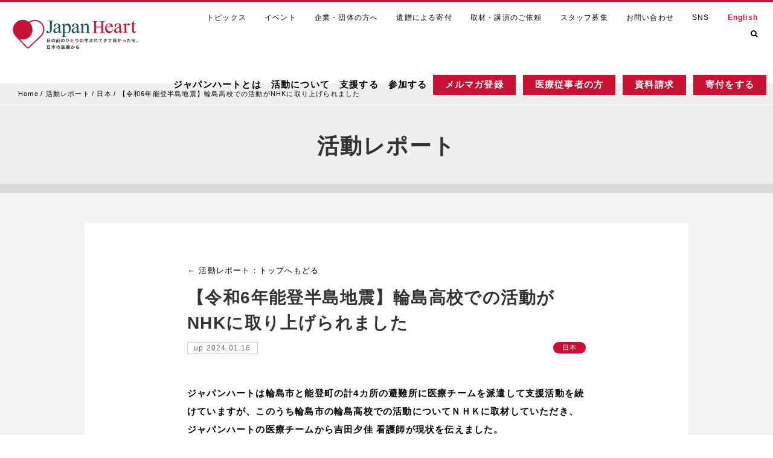

--- FILE ---
content_type: text/html; charset=UTF-8
request_url: https://www.japanheart.org/reports/reports-japan/20240116.html
body_size: 28350
content:
	<!doctype html>
<html>

<head>
  <meta http-equiv="Content-Type" content="text/html; charset=UTF-8" />
  <title>【令和6年能登半島地震】輪島高校での活動がNHKに取り上げられました | 日本 | 活動レポート | ジャパンハート　JAPAN HEART</title>
  <meta name="viewport" content="width=device-width,initial-scale=1">
  <meta name="Keywords" content="【令和6年能登半島地震】輪島高校での活動がNHKに取り上げられました,日本,活動レポート,ジャパンハート　JAPAN HEART,看護師,医師,医療,ボランティア,寄付,里親,子供,災害,スタディーツアー,学生">
  <meta name="Description" content="ジャパンハートは輪島市と能登町の計4カ所の避難所に医療チームを派遣して支援活動を続けていますが、このうち輪島市の輪島高校での活動についてＮＨＫに取材していただき、ジャパンハートの医療チームから吉田夕佳 看護師が現状を伝えました。 【放送】1">
  <meta property="og:url" content="https://www.japanheart.org/reports/reports-japan/20240116.html">
  <meta property="og:title" content="【令和6年能登半島地震】輪島高校での活動がNHKに取り上げられました | 日本 | 活動レポート | ジャパンハート　JAPAN HEART">
  <meta property="og:site_name" content="日本発祥の国際医療NGO ジャパンハート">
  <meta property="og:type" content="article">
  <meta property="og:image" content="https://www.japanheart.org/wp-content/uploads/2024/01/MicrosoftTeams-image-18.jpg">
  <meta property="og:description" content="ジャパンハートは輪島市と能登町の計4カ所の避難所に医療チームを派遣して支援活動を続けていますが、このうち輪島市の輪島高校での活動についてＮＨＫに取材していただき、ジャパンハートの医療チームから吉田夕佳 看護師が現状を伝えました。 【放送】1">
  <meta name="twitter:site" content="@japanhearttokyo">
  <meta name="twitter:card" content="summary_large_image">
  <script src="https://ajax.googleapis.com/ajax/libs/jquery/1.10.2/jquery.min.js"></script>
  <!--<script type="text/javascript">
 $(window).load(function() {
  h = $(window).height();
  $("#firstview").css("min-height", h + "px");
 });
 $(window).resize(function() {
  h = $(window).height();
 $("#firstview").css("min-height", h + "px");
});
</script>-->

  <link href="https://fonts.googleapis.com/css?family=Open+Sans" rel="stylesheet">
  <link href="https://use.fontawesome.com/releases/v5.0.6/css/all.css" rel="stylesheet">
  <link href="https://maxcdn.bootstrapcdn.com/font-awesome/4.7.0/css/font-awesome.min.css" rel="stylesheet">
  <link rel="stylesheet" href="https://jaysalvat.github.io/vegas/releases/latest/vegas.min.css">
  <link href="/css/common.css" rel="stylesheet">
  <link href="/css/style.css?v=200312" rel="stylesheet">
  <link href="/css/style2.css?v=181109" rel="stylesheet">
  <link href="/css/style3.css?v=181109" rel="stylesheet">
  <link href="/css/index.css?v=190702" rel="stylesheet">

  <!--<link href="/css/tablet.css" rel="stylesheet" media="screen and (max-width:1200px)">-->
  <link href="/css/sp.css" rel="stylesheet" media="screen and (max-width:850px)">
  <link rel="stylesheet" href="/css/drawer.css">
  <link rel="stylesheet" href="/css/buttons.css">
  <link rel="stylesheet" href="/css/donateCtaBox.css">

  
  <!-- Google Tag Manager -->
  <script>
    (function(w, d, s, l, i) {
      w[l] = w[l] || [];
      w[l].push({
        'gtm.start': new Date().getTime(),
        event: 'gtm.js'
      });
      var f = d.getElementsByTagName(s)[0],
        j = d.createElement(s),
        dl = l != 'dataLayer' ? '&l=' + l : '';
      j.async = true;
      j.src =
        'https://www.googletagmanager.com/gtm.js?id=' + i + dl;
      f.parentNode.insertBefore(j, f);
    })(window, document, 'script', 'dataLayer', 'GTM-TVDXWLT');
  </script>
  <!-- End Google Tag Manager -->

  <link rel="shortcut icon" href="/favicon.ico">
  <link rel="apple-touch-icon" sizes="180x180" href="/apple-touch-icon.png">　


        <script type="text/javascript">
    $(function() {
      var setImg = '#viewer';
      var fadeSpeed = 1000;
      var switchDelay = 5000;

      $(setImg).children('img').css({
        opacity: '0'
      });
      $(setImg + ' img:first').stop().animate({
        opacity: '1',
        zIndex: '20'
      }, fadeSpeed);

      setInterval(function() {
        $(setImg + ' :first-child').animate({
          opacity: '0'
        }, fadeSpeed).next('img').animate({
          opacity: '1'
        }, fadeSpeed).end().appendTo(setImg);
      }, switchDelay);
    });
  </script>

  <script type="text/javascript">
    $(function() {
      var setImg = '#viewer-sp';
      var fadeSpeed = 1000;
      var switchDelay = 5000;

      $(setImg).children('img').css({
        opacity: '0'
      });
      $(setImg + ' img:first').stop().animate({
        opacity: '1',
        zIndex: '20'
      }, fadeSpeed);

      setInterval(function() {
        $(setImg + ' :first-child').animate({
          opacity: '0'
        }, fadeSpeed).next('img').animate({
          opacity: '1'
        }, fadeSpeed).end().appendTo(setImg);
      }, switchDelay);
    });
  </script>
</head>

<body class="drawer drawer--right post-24041">
  <!-- Google Tag Manager (noscript) -->
  <noscript><iframe src="https://www.googletagmanager.com/ns.html?id=GTM-TVDXWLT" height="0" width="0" style="display:none;visibility:hidden"></iframe></noscript>
  <!-- End Google Tag Manager (noscript) -->
  <header role="banner" class="sp">
    <button type="button" class="drawer-toggle drawer-hamburger">
      <span class="sr-only">toggle navigation</span>
      <span class="drawer-hamburger-icon"><i class="fa fa-bars" aria-hidden="true"></i></span>
    </button>
    <nav class="drawer-nav" role="navigation">
      <ul class="drawer-menu">

        <li class="drawer-dropdown">
          <a class="drawer-menu-item" href="/about/" data-toggle="dropdown" role="button" aria-expanded="false">ジャパンハートとは <span class="drawer-caret"></span>
          </a>
          <ul class="drawer-dropdown-menu clearfix">
            <li><a class="drawer-dropdown-menu-item" href="/about/message/">創設者メッセージ</a></li>
            <li><a class="drawer-dropdown-menu-item" href="/about/mission/">Vision / Mission / Value</a></li>
            <li><a class="drawer-dropdown-menu-item" href="/about/profile/">団体概要</a></li>
            <li><a class="drawer-dropdown-menu-item" href="/about/yoshiokahideto//">吉岡秀人プロフィール詳細</a></li>
            <li><a class="drawer-dropdown-menu-item" href="/about/board-member/">理事会メッセージ</a></li>
            <li><a class="drawer-dropdown-menu-item" href="/about/history/">歴史</a></li>
            <li><a class="drawer-dropdown-menu-item" href="/about/media/">メディア出演 / 出版物</a></li>
            <li><a class="drawer-dropdown-menu-item" href="/about/financial-report/">年次・会計 / 各報告書 / 定款</a></li><br />
            <li><a class="drawer-dropdown-menu-item" href="/about/sponsor/">支援企業・団体</a></li>
            <li><a class="drawer-dropdown-menu-item" href="/about/staff/">スタッフ紹介</a></li>
            <li><a class="drawer-dropdown-menu-item" href="/about/offer/">取材・講演会のご依頼</a></li>
            <li><a class="drawer-dropdown-menu-item sns" href="/about/sns/">公式SNS・ブログアカウント</a></li>
            <li><a class="drawer-dropdown-menu-item" href="/about/access/">アクセス</a></li>
          </ul>
        </li>

        <li class="drawer-dropdown"> <a class="drawer-menu-item" href="/activity/" data-toggle="dropdown" role="button" aria-expanded="false">活動について <span class="drawer-caret"></span> </a>
          <ul class="drawer-dropdown-menu clearfix">
            <li><a class="drawer-dropdown-menu-item" href="/activity/medical/"><img src="/img/project_icon1.png" alt="" />医療支援</a></li>
            <li><a class="drawer-dropdown-menu-item" href="/activity/medical-staff/"><img src="/img/project_icon4.png" alt="" />海外医療人材の育成</a></li>
            <li><a class="drawer-dropdown-menu-item" href="/activity/international-emergency-relief/"><img src="/img/nav_icon_6.png" alt="" />災害支援・対策</a></li>
            <li><a class="drawer-dropdown-menu-item childhood-cancer" href="/activity/childhood-cancer/"><img src="/img/project_icon5.png" alt="" /><span>小児がんと向き合う<br />子どもたちの応援団</span></a></li>
            <li><a class="drawer-dropdown-menu-item welfare" href="/activity/welfare/"><img src="/img/project_icon2.png" alt="" /><span>福祉・社会の<br>仕組みを変える</span></a></li>
            <li><a class="drawer-dropdown-menu-item" href="/activity/education/"><img src="/img/project_icon3.png" alt="" />教育・自立支援</a></li>
            <li><a class="drawer-dropdown-menu-item" href="/activity/other-activities/"><img src="/img/nav_icon_9.png" alt="" />その他</a></li>
          </ul>
        </li>

        <li class="drawer-dropdown">
          <a class="drawer-menu-item" href="/donate/" data-toggle="dropdown" role="button" aria-expanded="false">支援する <span class="drawer-caret"></span>
          </a>
          <ul class="drawer-dropdown-menu clearfix">
            <li><a class="drawer-dropdown-menu-item" href="/donate/money/">寄付する</a></li>
            <li><a class="drawer-dropdown-menu-item" href="/donate/others/">そのほかの支援をする</a></li>
          </ul>
        </li>
        <!-- li class="drawer-dropdown">
         <a class="drawer-menu-item" href="/join/" data-toggle="dropdown" role="button" aria-expanded="false">参加する <span class="drawer-caret"></span>
         </a>
         <ul class="drawer-dropdown-menu clearfix">

           <li><a class="drawer-dropdown-menu-item" href="/join/volunteer/">ボランティア活動に参加する</a></li>
           <li><a class="drawer-dropdown-menu-item" href="/join/event/">イベントに参加する</a></li>
          <li><a class="drawer-dropdown-menu-item" href="/join/member/">会員になる</a></li>
         <li><a class="drawer-dropdown-menu-item" href="/recruit/">職員になる</a></li>

         </ul>
       </li -->


        <li class="drawer-dropdown">
          <a class="drawer-menu-item" href="/reports/">活動レポート <span class="drawer-caret no-drop"></i></span>
          </a>
        </li>
        <li class="drawer-dropdown">
          <a class="drawer-menu-item" href="/topics/">トピックス <span class="drawer-caret no-drop"></i></span>
          </a>
        </li>
        <!-- <li class="drawer-dropdown">
         <a class="drawer-menu-item" href="/privacypolicy/">個人情報保護方針 <span class="drawer-caret no-drop"></i></span>
         </a>
       </li> -->
        <!-- <li class="drawer-dropdown">
         <a class="drawer-menu-item" href="/sitemap/">サイトマップ <span class="drawer-caret no-drop"></i></span>
         </a>
       </li> -->
        <li class="drawer-dropdown">
          <a class="drawer-menu-item" href="/contact/">お問い合わせ<span class="drawer-caret no-drop"></i></span>
          </a>
        </li>
        <li class="drawer-dropdown">
          <a class="drawer-menu-item" href="/recruit/">採用情報<span class="drawer-caret no-drop"></i></span>
          </a>
        </li>
        <li class="btn">
          <a href="/donate/money/">寄付をする</a>
        </li>
        <li class="btn">
          <a href="/join/volunteer/">医療従事者の方</a>
        </li>
        <li class="close">
          <a href="#"><i class="fas fa-times"></i> 閉じる</a>
        </li>
      </ul>
    </nav>
  </header>
  <div id="header">
          <div class="logo pc"><a href="/"><img src="/img/logo_japanheart.png" alt="ジャパンハート　JAPAN HEART" /></a></div>
      <div class="logo sp tablet"><a href="/"><img src="/img/logo2.png" alt="ジャパンハート　JAPAN HEART" /></a></div>
        <nav id="gnav">
      <ul id="first">
        <li><a href="/topics/">トピックス</a></li>
        <li><a href="/join/event/">イベント</a></li>
        <li><a href="/donate/csr/">企業・団体の方へ</a></li>
        <li><a href="/lp/izoukifu/">遺贈による寄付</a></li>
        <li><a href="/about/offer/">取材・講演のご依頼</a></li>
        <li><a href="/recruit/">スタッフ募集</a></li>
        <li><a href="/contact/">お問い合わせ</a></li>
        <li><a href="/about/sns/">SNS</a></li>
        <li><a href="/en/" class="english">English</a></li>
        <li class="link search"><a href="#"><i class="fa fa-search" aria-hidden="true"></a></i>
          <div class="menu">
            <p>検索</p>
            <form id="form" action="/" method="get">
              <dl class="menu_inner">
                <dt>
                  <input id="serch-box" name="s" type="text" placeholder="キーワードを入力してください" />
                </dt>
                <dd>
                  <input id="serch-btn" type="submit" value="検索する" />
                </dd>
              </dl>
            </form>
          </div>
        </li>
      </ul>
      <ul id="second">
        <li class="link"><a href="/about/">ジャパンハートとは</a>
          <div class="menu">
            <p>ジャパンハートとは</p>
            <ul class="menu_inner column2b">
              <li><a href="/about/message/">創設者メッセージ</a></li>
              <li><a href="/about/mission/">Vision / Mission /Value</a></li>
              <li><a href="/about/profile/">団体概要</a></li>
              <li><a href="/about/yoshiokahideto/">吉岡秀人プロフィール詳細</a></li>
              <li><a href="/about/board-member/">理事会メッセージ</a></li>
              <li><a href="/about/history/">歴史</a></li>
              <li><a href="/about/media/">メディア出演 / 出版物</a></li>
              <li><a href="/about/financial-report/">年次・会計 / 各報告書 / 定款</a></li>
              <li><a href="/about/sponsor/">支援企業・団体</a></li>
              <li><a href="/about/staff/">スタッフ紹介</a></li>
              <li><a href="/about/offer/">取材・講演会のご依頼</a></li>
              <li><a href="/about/sns/">公式SNS・ブログアカウント</a></li>
              <li><a href="/about/access/">アクセス</a></li>
            </ul>

          </div>

        </li>
        <li class="link"><a href="/activity/">活動について</a>
          <div class="menu">
            <p>課題から選ぶ</p>
            <ul class="menu_inner g_menu_task">
              <li><a href="/activity/medical/"><img src="/img/project_icon1.png" width="50" height="50" alt="" />医療支援</a></li>
              <li><a href="/activity/medical-staff/"><img src="/img/project_icon4.png" width="50" height="50" alt="" />海外医療人材の育成</a></li>
              <li><a href="/activity/international-emergency-relief/"><img src="/img/project_icon6.png" width="50" height="50" alt="" />災害支援・対策</a></li>
              <li><a href="/activity/childhood-cancer/"><img src="/img/project_icon5.png" width="50" height="50" alt="" /><span>小児がんと向き合う<br />子どもたちの応援団</span></a></li>
              <li><a href="/activity/welfare/"><img src="/img/project_icon2.png" width="50" height="50" alt="" /><span>福祉・社会の<br>仕組みを変える</span></a></li>
              <li><a href="/activity/education/"><img src="/img/project_icon3.png" width="50" height="50" alt="" />教育・自立支援</a></li>
              <li><a href="/activity/other-activities/"><img src="/img/project_icon9.png" width="50" height="50" alt="" />その他</a></li>
            </ul>
            <p>国から選ぶ</p>
            <ul class="menu_inner column4">
              <li><a href="/tag/myanmar/">ミャンマー</a></li>
              <li><a href="/tag/cambodia/">カンボジア</a></li>
              <li><a href="/tag/laos/">ラオス</a></li>
              <li><a href="/tag/japan/">日本</a></li>
            </ul>
            <p>活動レポート</p>
            <ul class="menu_inner report100">
              <li><a href="/reports/">最新のレポートはこちらから</a></li>
            </ul>
          </div>
        </li>
        <li class="link"><a href="/donate/">支援する</a>
          <div class="menu">
            <p>寄付をする</p>
            <ul class="menu_inner column2">
              <li><a href="/donate/money/monthly/"><img src="/img/nav_icon_08.png" width="50" height="50" alt="継続的な寄付" />継続的な寄付</a></li>
              <li><a href="/donate/money/single/"><img src="/img/nav_icon_07.png" width="50" height="50" alt="今回のみの寄付" />今回のみの寄付</a></li>
            </ul>
            <p>そのほかの支援をする</p>
            <ul class="menu_inner column4b">
              <li><a href="/donate/others/books/">古本で寄付</a></li>
              <li><a href="/donate/others/points/">ポイントで寄付</a></li>
              <li><a href="/donate/foster-parent/">里親として<br />生活をサポート</a></li>
              <li><a href="/donate/others/goods/">物品で寄付・<br />洋服で寄付</a></li>
              <li><a href="/lp/izoukifu/">遺産・香典で寄付</a></li>
              <li><a href="/donate/others/furusato/">ふるさと納税</a></li>
              <li><a href="/donate/others/shopping/">お買い物で寄付</a></li>
              <!-- <li><a href="/donate/others/supplies/">医療物資を送る</a></li> -->
              <!-- <li><a href="/donate/others/donation-box/">募金箱を設置する</a></li> -->
              <li><a href="/donate/others/utility-costs/">光熱費で寄付</a></li>
            </ul>
          </div>
        </li>
        <li class="link"><a href="/join/">参加する</a>
          <div class="menu">

            <p>活動に参加する</p>
            <ul class="menu_inner column2b">
              <li><a href="/join/volunteer/">ボランティア活動に参加する</a></li>
              <li><a href="/join/event/">イベントに参加する</a></li>
              <li><a href="/join/member/">会員になる</a></li>
              <li><a href="/recruit/">職員になる</a></li>
              <li><a href="https://rikajob.net/">離島・へき地の看護師になる</a></li>
                            <li><a href="https://recruit.japanheart.org/other-staff/domestic-volunteer/">国内オフィスボランティア</a></li>
              <li style="border:none"></li>
            </ul>
          </div>
        </li>
         <li><a href="/contact/mailmagazine-form/" class="bgRed first-bgRed">メルマガ<br class="sp">登録</a></li>
        <li><a href="/join/volunteer/" class="bgRed first-bgRed">医療従事者<br class="sp">の方</a></li>
        <li><a href="/contact/document-form/" class="bgRed">資料<br class="sp">請求</a></li>
        <li><a href="/lp/" class="bgRed">寄付を<br class="sp">する</a></li>
      </ul>
    </nav>
  </div><style>
#page-base{
	background-color: #f4f4f3;
}
#page-base .content{
	margin-top: 50px;
	padding-bottom: 90px;
}
.entry-content{
	padding-top: 30px;
}
.content_inner{
	max-width: 660px;
	margin: 0 auto;
	position: relative;
}
.sns_icon{
	top: 60px;
	right: 0;
}
ul.tag_topics li.tag_media.tag_reports-cambodia{
	background-color: #0059b3;
}
ul.tag_topics li.tag_media.tag_reports-myanmar{
	background-color: #b3b300;
}
ul.tag_topics li.tag_media.tag_reports-laos{
	background-color: #59b300;
}
ul.tag_topics li.tag_media.tag_reports-japan{
	background-color: #c81133;
}
.entry-head .title{
	font-size: 28px !important;
	padding: 0 !important;
	line-height: 1.5 !important;
	margin: 15px 0 10px 0 !important;
}
.sns_icon{
	top: auto;
	bottom: -50px;
}
@media screen and (max-width: 600px){
	.entry-head .title{
		font-size: 22px;
	}
}
#h1-wrapper p{
	max-width: calc(1000px - 30px);
	margin: 0 auto;
	padding: 30px 15px 10px;
	font-size: 36px;
	font-weight: bold;
	color: #333;
	letter-spacing: 0.05em;
	line-height: 210%;
	text-align: center;
}
@media screen and (max-width: 850px){
	#h1-wrapper p{
		padding: 15px;
		font-size: 22px;
	}
}
</style>

<main id="page-base" class="article">
		<div id="pankuzu">
				<ul>
						<!-- Breadcrumb NavXT 6.2.0 -->
<li><a href="/">Home</a></li>
<li><a href="https://www.japanheart.org/./reports/">活動レポート</a></li>
<li><a href="https://www.japanheart.org/./reports/reports-japan/">日本</a></li>
<li>【令和6年能登半島地震】輪島高校での活動がNHKに取り上げられました</li>
				</ul>
		</div>
		<div id="h1-wrapper">
				<p>活動レポート</p>
		</div>
		<section class="content">
			<div class="content_inner">
   				<!-- <h2>活動レポート詳細</h2> -->
				<div class="entry-content">
						<div class="entry-head clearfix"> <span class="navi"><a href="/reports/">← 活動レポート：トップへもどる</a></span>
							<h1 class="title">【令和6年能登半島地震】輪島高校での活動がNHKに取り上げられました</h1>
							<div class="date">up 2024.01.16</div>
							<ul class="tag_topics">
								<li class="tag_media tag_reports-japan"><a href="./">日本</a></li>
							</ul>
						</div>
						<div class="entry-body">
								<p><strong>ジャパンハートは輪島市と能登町の計4カ所の避難所に医療チームを派遣して支援活動を続けていますが、このうち輪島市の輪島高校での活動についてＮＨＫに取材していただき、ジャパンハートの医療チームから吉田夕佳 看護師が現状を伝えました。 </strong></p>
<p>【放送】1月15日（月）午後0時～「ＮＨＫニュース」（全国放送） </p>
<p><img src="https://www.japanheart.org/wp-content/uploads/2024/01/MicrosoftTeams-image-18.jpg" alt="" width="1063" height="598" class="aligncenter size-full wp-image-24044" srcset="https://www.japanheart.org/wp-content/uploads/2024/01/MicrosoftTeams-image-18.jpg 1063w, https://www.japanheart.org/wp-content/uploads/2024/01/MicrosoftTeams-image-18-300x169.jpg 300w, https://www.japanheart.org/wp-content/uploads/2024/01/MicrosoftTeams-image-18-768x432.jpg 768w, https://www.japanheart.org/wp-content/uploads/2024/01/MicrosoftTeams-image-18-1024x576.jpg 1024w" sizes="(max-width: 767px) 89vw, (max-width: 1000px) 54vw, (max-width: 1071px) 543px, 580px" /></p>
<h3 class="hl_small">“避難所クラスター”対策を担当</h3>
<p>ジャパンハートでは1月10日（水）から看護師を含む医療チームを輪島高校に派遣し、医療支援活動を続けています。輪島高校では発災直後から避難所として多くの避難者を受け入れていて、避難者数は減少傾向にはあるものの15日（月）時点でも200人を超える方が避難生活を送られています。 </p>
<p>また、輪島高校の避難所には、市内の他の避難所からも新型コロナウイルスなどの感染者を受け入れる「感染症隔離スペース」が設けられています。「新型コロナウイルス」「インフルエンザ」「感染性胃腸炎」と疾患によって部屋を分けて隔離を行い、インフラが限られた環境で大人数が生活する避難所でのクラスターを防ぐ狙いがあります。 </p>
<p>ジャパンハートの医療チームは24時間態勢でこの隔離スペースでの医療支援や衛生管理を担当するとともに、体育館などで避難生活を送られている方々の健康管理を担当しています。 </p>
<p><img src="https://www.japanheart.org/wp-content/uploads/2024/01/MicrosoftTeams-image-19.png" alt="" width="1166" height="656" class="aligncenter size-full wp-image-24048" srcset="https://www.japanheart.org/wp-content/uploads/2024/01/MicrosoftTeams-image-19.png 1166w, https://www.japanheart.org/wp-content/uploads/2024/01/MicrosoftTeams-image-19-300x169.png 300w, https://www.japanheart.org/wp-content/uploads/2024/01/MicrosoftTeams-image-19-768x432.png 768w, https://www.japanheart.org/wp-content/uploads/2024/01/MicrosoftTeams-image-19-1024x576.png 1024w" sizes="(max-width: 767px) 89vw, (max-width: 1000px) 54vw, (max-width: 1071px) 543px, 580px" /></p>
<h3 class="hl_small">“支援者として、そして代弁者として”</h3>
<p>今回、ＮＨＫの取材で現状を伝えた吉田夕佳看護師は、ジャパンハートの研修制度「グローバル看護師コース（現メディカルチーム）」の一員として普段はカンボジアで活動しています。地震発生後に緊急帰国し、10日から輪島高校で活動を開始しました。 </p>
<p> <strong>「被災から2週間が経過して、心身ともに疲労が出始めているという印象を受けています。この高校では校長先生をはじめ市の職員の方々が避難者のサポートにあたられています。<br />
ですが市の職員の皆さんも避難者であり、そうした状況で支援にあたってくださっています。<br />
私たちジャパンハートとしては、そうした方々の支援もしながら、代弁者として動いていければと思っています」  </strong></p>
<p>吉田看護師は全国放送でこのように話しました。ジャパンハートでは計4カ所の避難所に医療チームを派遣していますが、各地の避難所はご自身も被災者である地元の方々が中心となって運営されています。</p>
<p><img src="https://www.japanheart.org/wp-content/uploads/2024/01/MicrosoftTeams-image-20.png" alt="" width="1478" height="831" class="aligncenter size-full wp-image-24049" srcset="https://www.japanheart.org/wp-content/uploads/2024/01/MicrosoftTeams-image-20.png 1478w, https://www.japanheart.org/wp-content/uploads/2024/01/MicrosoftTeams-image-20-300x169.png 300w, https://www.japanheart.org/wp-content/uploads/2024/01/MicrosoftTeams-image-20-768x432.png 768w, https://www.japanheart.org/wp-content/uploads/2024/01/MicrosoftTeams-image-20-1024x576.png 1024w" sizes="(max-width: 767px) 89vw, (max-width: 1000px) 54vw, (max-width: 1071px) 543px, 580px" /></p>
<p>輪島高校でも校長先生をはじめとする先生方や地域の方々が協力して支援にあたっていました。また、生徒玄関の下駄箱は倒れたままで、校舎にも一部亀裂が入るなど、学びの場であった建物も地震によって大きな被害を受けています。 </p>
<p>過酷な環境での避難生活が2週間に上り、支援にあたる方々の疲労も増しています。ジャパンハートは、私たちの活動を通じて少しでも地域の方々の負担を減らしたいという思いで活動しています。今後も中長期的な支援を見据えて活動を継続してまいりますので、引き続きご支援をお願いいたします。 </p>
<h3 class="hl_small">令和6年能登半島地震 緊急支援活動のご寄付について</h3>
<p>頻繁に余震も起き続けています。皆様のあたたかいご支援をよろしくお願いいたします。<br />
<a href="https://japanheart.my.salesforce-sites.com/?uid=a010o0000214SteAAE&#038;dt=1&#038;pt=0&#038;f=1&#038;cid=7012j0000005Rs3AAE&#038;_gl=1*133hb4g*_ga*MzMzODM2MjIwLjE2ODgxOTM1NjQ.*_ga_LHMEBVSSM4*MTcwNjE1ODkwNC44NzguMS4xNzA2MTU4OTE1LjQ5LjAuMA..&#038;_ga=2.44757476.1593529868.1705906633-333836220.1688193564" class="btn_small" style=“margin:0 auto 0 0”>寄付をする</a></p>
<p><a href="https://donation.yahoo.co.jp/detail/5013017?fbclid=IwAR3s1LUo9rnKjzHe0u25Z5sPfLkt0M90tAUgnjlaKlx5HBRSYdqrKRveE0A" class="btn_small" style=“margin:0 auto 0 0”>Yahooネット募金</a></p>
<h3 class="hl_small">ジャパンハートの国際緊急救援(iER)</h3>
<p>ジャパンハートの国際緊急救援iER（International Emergency Relief）では、国内外で発生した大規模災害に対応し、緊急医療支援を実施しています。<br />
■2011年3月～2014年3月 東日本大震災緊急支援<br />
■2016年4月 熊本地震緊急救援<br />
■2020年4月～2022年9月　新型コロナウイルス感染症緊急救援<br />
■2021年8月　令和3年8月豪雨災害緊急支援<br />
■2022年9月　台風14、15号緊急支援台風<br />
■2023年7月　豪雨で被害甚大な福岡県久留米市へ医療チームを派遣し、人的・物的支援実施</p>
<p>今後も現場の支援ニーズを見極めながら、救援活動を継続的に実施していく予定です。<br />
<a href="https://www.japanheart.org/activity/international-emergency-relief/" rel="noopener" target="_blank">国際緊急救援(iER)</a><br />
<a href="https://japanheart.my.salesforce-sites.com/?uid=a010o0000214SteAAE&#038;dt=1&#038;pt=0&#038;f=1&#038;cid=7012j0000005Rs3AAE&#038;fbclid=IwAR3Ak6LcGxqhiQmjxPD8Al-FIXDwfDX5nFhhVnqQMjUKSIA-e02Hv1W4R2M" rel="noopener" target="_blank">活動を支援する</a></p>
						</div>
						<div class="sns_icon">
							<span>Share / </span>
							<a href="https://www.facebook.com/sharer/sharer.php?u=https://www.japanheart.org/reports/reports-japan/20240116.html"><i class="fa fa-facebook-square" aria-hidden="true"></i></a><a href="http://twitter.com/share?url=https://www.japanheart.org/reports/reports-japan/20240116.html"><svg xmlns="http://www.w3.org/2000/svg" viewBox="0 0 448 512"><!--!Font Awesome Free 6.5.2 by @fontawesome - https://fontawesome.com License - https://fontawesome.com/license/free Copyright 2024 Fonticons, Inc.--><path d="M64 32C28.7 32 0 60.7 0 96V416c0 35.3 28.7 64 64 64H384c35.3 0 64-28.7 64-64V96c0-35.3-28.7-64-64-64H64zm297.1 84L257.3 234.6 379.4 396H283.8L209 298.1 123.3 396H75.8l111-126.9L69.7 116h98l67.7 89.5L313.6 116h47.5zM323.3 367.6L153.4 142.9H125.1L296.9 367.6h26.3z"></path></svg></a><a href="http://line.me/R/msg/text/?https://www.japanheart.org/reports/reports-japan/20240116.html"><i class="fab fa-line" aria-hidden="true"></i></a>
						</div>
<style>
.sns_icon svg{height: 30px; margin: 0 6px -4px 0;}
@media screen and (max-width: 850px){
	.sns_icon svg{height: 22px; margin: 0 6px -2px 0;}
}
</style>

						<!-- <div class="entry-foot"></div> -->
				</div>
			</div>



	<div class="content_inner">
		<h2>関連記事</h2>
		<div id="topics">
			<div id="topics-inner">
															<div class="topics-content">
							<a href="https://www.japanheart.org/reports/reports-japan/251104.html">
								<img width="750" height="530" src="https://www.japanheart.org/wp-content/uploads/2025/10/iER_251104_3-min.jpg" class="attachment-post-thumbnail size-post-thumbnail wp-post-image" alt="【災害支援・対策（iER）】能登半島地震　中長期支援">
								<div class="content-inner">
									<div class="content-info">
										<p><i class="fas fa-map-marker-alt reports-japan"></i><span class="category">日本</span></p>
										<span class="date">2025.11.04</span>
									</div>
									<p class="title">【災害支援・対策（iER）】能登半島地震　中長期支援</p>
								</div>
							</a>
						</div>
																				<div class="topics-content">
							<a href="https://www.japanheart.org/reports/reports-myanmar/20251015.html">
								<img width="750" height="530" src="https://www.japanheart.org/wp-content/uploads/2025/10/Japanheart_myanmar_202501015_04.jpg" class="attachment-post-thumbnail size-post-thumbnail wp-post-image" alt="【ミャンマー】情勢悪化と大地震。　 二重苦に直面する子どもたちに、医療を届ける。　-ミャンマー専門医療プロジェクト-">
								<div class="content-inner">
									<div class="content-info">
										<p><i class="fas fa-map-marker-alt reports-myanmar"></i><span class="category">ミャンマー</span></p>
										<span class="date">2025.10.15</span>
									</div>
									<p class="title">【ミャンマー】情勢悪化と大地震。　 二重苦に直面する子どもたちに、医療を届ける。　-ミャンマー専門医療プロジェクト-</p>
								</div>
							</a>
						</div>
																				<div class="topics-content">
							<a href="https://www.japanheart.org/reports/reports-japan/20251014.html">
								<img width="750" height="530" src="https://www.japanheart.org/wp-content/uploads/2025/10/Japanheart_ier_202501014_01.jpg" class="attachment-post-thumbnail size-post-thumbnail wp-post-image" alt="【災害支援・対策（iER）】日本災害看護学会 第27回年次大会 活動報告">
								<div class="content-inner">
									<div class="content-info">
										<p><i class="fas fa-map-marker-alt reports-japan"></i><span class="category">日本</span></p>
										<span class="date">2025.10.14</span>
									</div>
									<p class="title">【災害支援・対策（iER）】日本災害看護学会 第27回年次大会 活動報告</p>
								</div>
							</a>
						</div>
																				<div class="topics-content">
							<a href="https://www.japanheart.org/reports/reports-japan/251002.html">
								<img width="750" height="530" src="https://www.japanheart.org/wp-content/uploads/2025/10/iER_251002_2-min.jpeg" class="attachment-post-thumbnail size-post-thumbnail wp-post-image" alt="【災害支援・対策（iER）】能登半島地震　今、求められている支援とは～変化していく地域に共に寄り添う～">
								<div class="content-inner">
									<div class="content-info">
										<p><i class="fas fa-map-marker-alt reports-japan"></i><span class="category">日本</span></p>
										<span class="date">2025.10.02</span>
									</div>
									<p class="title">【災害支援・対策（iER）】能登半島地震　今、求められている支援とは～変化していく地域に共に寄り添う～</p>
								</div>
							</a>
						</div>
												</div>
		</div>
	</div>

<style>
  #topics{
  	background: transparent;
  }
  #topics-inner{
  	flex-wrap: wrap;
  	justify-content: space-between;
  	align-items: flex-start;
  	box-sizing: border-box;
  	padding: 0 2px;
  }
  #topics-inner:after{
  	content: '';
  	width: 25%;
  	display: block;
  }
  #topics-inner:before{
  	content: '';
  	width: 25%;
  	display: block;
  	order: 1;
  }
  #topics-inner .topics-content{
  	width: 25%;
  	margin-bottom: 50px;
  	border-right: 1px dashed #555;
  	box-sizing: border-box;
  }
  #topics-inner .topics-content a{
  	display: block;
  	padding: 0 6%;
  }
  #topics-inner .topics-content a:hover{
  	opacity: .6;
  }
  #topics-inner .topics-content img{
  	width: 100%;
  	padding-bottom: 8%;
  }
  #topics-inner .content-inner{
  	text-align: left;
  	width: 100%;
  }
  #topics-inner .content-info{
  	display: flex;
  	justify-content: space-between;
  	align-items: center;
  }
  #topics-inner .content-info p{
  	margin: 0;
  }
  #topics-inner .category{
  	font-size: .85rem;
  	font-weight: bold;
  	padding-left: 5px;
  }
  #topics-inner .reports-myanmar{
  	color: #b3b300;
  }
  #topics-inner .reports-laos{
  	color: #59b300;
  }
  #topics-inner .reports-cambodia{
  	color: #0059b3;
  }
  #topics-inner .reports-japan{
  	color: #c81133;
  }
  #topics-inner .date{
  	font-size: .7rem;
  	color: #333;
  	font-weight: bold;
  }
  #topics-inner .title{
  	display: block;
  	font-size: .9rem;
    line-height: 1.6rem;
  	height: 4.7em;
  	margin: 30px 0 0;
  	padding: 5% 0 8%;
  }
  #topics-inner .more-wrap{
  	text-align: center!important;
  	margin: 0;
  }
  #topics-inner .more{
  	display: inline-block;
  	font-size: .7rem;
  	padding: 0% 8%;
  	line-height: 2.2em;
  	background: #000;
  	color: #fff;
  }
  @media screen and (min-width: 851px){
  	#topics-inner .topics-content:nth-child(4n+1){
  		border-left: 1px dashed #555;
  	}
  }
  @media screen and (max-width: 850px) and (min-width: 600px){
  	#topics-inner:before,
  	#topics-inner:after,
  	#topics-inner .topics-content{
  		width: 33.3%;
  	}
  	#topics-inner .topics-content:nth-child(3n+1){
  		border-left: 1px dashed #555;
  	}
  	#topics-inner .title{
  		font-size: .9rem;
  	  line-height: 1.6rem;
  		height: 4.7em;
  	}
  }
  @media screen and (max-width: 600px){
  	#topics-inner:before,
  	#topics-inner:after,
  	#topics-inner .topics-content{
  		width: 50%;
  	}
  	#topics-inner .topics-content:nth-child(2n+1){
  		border-left: 1px dashed #555;
  	}
  	#topics-inner .category{
  		font-size: .75rem;
  	}
  	#topics-inner .title{
  		font-size: .8rem;
  	  line-height: 1.3rem;
  		height: 4.7em;
  	}
  	.category-nav a{
  	  padding: .4em 2.1vw;
  	  font-size: 10px;
  	}
  }


  #topics-inner .post-task{
    height: 30px;
    margin: 0 0 -30px;
  }
  #topics-inner .post-task span{
    font-size: 11px;
    line-height: 1.4em;
    padding: 0 5px;
    border-left: 2px solid #c80f33;
    display: inline-block;
  }
  @media screen and (max-width: 850px){
    #topics-inner .post-task span{
      font-size: 11px;
      letter-spacing: 0em;
    }
  }
  @media screen and (max-width: 600px){
    #topics-inner .topics-content a{
      padding: 0 4%;
    }
    #topics-inner .post-task span{
      font-size: 10px;
      letter-spacing: -.05em;
      padding: 0 3px;
    }
  }


main h2 {
    margin-top: 100px;
}
#topics {
    padding: 0;
}
#topics-inner {
    min-width: 100%;
}
#topics-inner .topics-content {
    width: 50%;
}
@media screen and (max-width: 600px){
	#topics-inner .topics-content {
		width: 100%;
	}
}

#topics-inner .topics-content{
	border: none !important;
	margin-bottom: 25px;
	width: 48%;
}
#topics-inner .topics-content a{
	display: flex;
	padding: 0;
	align-items: flex-start;
}
#topics-inner .topics-content img{
	width: 110px;
	margin-right: 10px;
	padding: 0;
}
#topics-inner .post-task{
	display: none;
}
#topics-inner .title{
	height: auto;
	margin: 0;
	padding: 0;
	font-size: .75em;
	line-height: 1.7em;
}
#topics-inner .more-wrap{
	display: none;
}
#topics-inner .category{
	font-size: .75rem;
}
@media screen and (max-width: 850px) {
	#topics-inner .topics-content {
		padding-right: 0;
		width: 100%;
	}
	#topics-inner .content-inner{
		flex-grow: 1;
	}
	#topics-inner .content-info{
		justify-content: flex-start;
	}
	#topics-inner .content-info p{
		width: 100px;
	}
}
</style>



		</section>
</main>
	<footer>
  <div id="sitemap">
    <div class="left">
      <div class="logo"><img style="max-width:240px" src="/img/footer_logo_japanheart.png" alt="" /></div>
      <p>『国際医療NGO』<br>
        <strong>特定非営利活動法人ジャパンハート</strong>
      </p>
      <address>〒111-0042<br>
        東京都台東区寿1丁目5-10<br>1510ビル3階</address>
      <p class="btn"><a href="/about/access/">Access</a></p>
      <p class="btn_inq"><a href="/contact/" class="btn_normal redStrong">資料請求・お問い合わせ</a></p>
      <div class="footer--sns">
        <p>「知ることから始めよう」</p>
        <ul class="social">
          <li><a href="https://www.facebook.com/pages/%E3%82%B8%E3%83%A3%E3%83%91%E3%83%B3%E3%83%8F%E3%83%BC%E3%83%88/156611381051191" target="_blank"><i class="fa fa-facebook-square" aria-hidden="true"></i></a></li>
          <li><a href="https://www.instagram.com/japanheart_tokyo/" target="_blank"><i class="fa fa-instagram" aria-hidden="true"></i></a></li>
          <li><a href="https://twitter.com/japanhearttokyo" target="_blank"><svg xmlns="http://www.w3.org/2000/svg" viewBox="0 0 448 512" style="width: 32px;"><!--!Font Awesome Free 6.5.2 by @fontawesome - https://fontawesome.com License - https://fontawesome.com/license/free Copyright 2024 Fonticons, Inc.-->
                <path d="M64 32C28.7 32 0 60.7 0 96V416c0 35.3 28.7 64 64 64H384c35.3 0 64-28.7 64-64V96c0-35.3-28.7-64-64-64H64zm297.1 84L257.3 234.6 379.4 396H283.8L209 298.1 123.3 396H75.8l111-126.9L69.7 116h98l67.7 89.5L313.6 116h47.5zM323.3 367.6L153.4 142.9H125.1L296.9 367.6h26.3z"></path>
              </svg></a></li>
          <!-- <li><a href="https://line.me/R/ti/p/%40ekq9244c" target="_blank"><i class="fab fa-line" aria-hidden="true"></i></a></li> -->
          <li><a href="https://www.youtube.com/user/JAPANHEARTMovie" target="_blank"><i class="fa fa-youtube" aria-hidden="true"></i></a></li>
        </ul>
      </div>
    </div>

    <div class="center">
      <h5>ジャパンハートとは</h5>
      <ul>
        <li><a href="/about/message/">創設者メッセージ</a></li>
        <li><a href="/about/mission/">Vision / Mission / Value</a></li>
        <li><a href="/about/profile/">団体概要</a></li>
        <li><a href="/about/yoshiokahideto/">吉岡秀人プロフィール詳細</a></li>
        <li><a href="/about/board-member/">理事会メッセージ</a></li>
        <li><a href="/about/history/">歴史</a></li>
        <li><a href="/about/media/">メディア出演 / 出版物</a></li>
        <li><a href="/about/financial-report/">年次・会計報告 / 定款</a></li>
        <li><a href="/about/sponsor/">支援企業・団体</a></li>
        <li><a href="/about/staff/">スタッフ紹介</a></li>
        <li><a href="/about/offer/">取材・講演会のご依頼</a></li>
        <li><a href="/about/sns/">公式SNS・ブログアカウント</a></li>
        <li><a href="/about/access/">アクセス</a></li>
        <li><a href="/privacypolicy/">個人情報の取扱いについて</a></li>
        <li><a href="/tokushoho/">特定商取引法に基づく表記</a></li>
      </ul>
      <h5>活動について</h5>
      <ul>
        <li><a href="/activity/medical/">医療支援</a></li>
        <li><a href="/activity/welfare/">福祉・社会の仕組みを変える</a></li>
        <li><a href="/activity/education/">教育・自立支援</a></li>
        <li><a href="/activity/medical-staff/">海外医療人材の育成</a></li>
        <li><a href="/activity/childhood-cancer/">小児がんと向き合う子どもたちの応援団</a></li>
        <li><a href="/activity/international-emergency-relief/">災害支援・対策</a></li>
        <li><a href="/activity/other-activities/">その他</a></li>
        <li><a href="/tag/myanmar/">ミャンマー</a></li>
        <li><a href="/tag/cambodia/">カンボジア</a></li>
        <li><a href="/tag/laos/">ラオス</a></li>
        <li><a href="/tag/japan/">日本</a></li>
      </ul>
    </div>
    <div class="right">
      <h5>支援する</h5>
      <ul>
        <li><a href="/donate/money/">寄付をする</a></li>
        <li><a href="/donate/others/">そのほかの支援をする</a></li>
        <li><a href="/donate/csr/">企業・団体の方</a></li>
        <li><a href="/donate/foster-parent/">里親になる</a></li>
        <li><a href="/donate/receipt/">寄付金控除/領収書</a></li>
      </ul>
      <h5>参加する</h5>
      <ul>
        <li><a href="/join/volunteer/">医療従事者の方</a></li>
        <li><a href="/join/event/">イベントに参加</a></li>
        <li><a href="/join/notes/">【お願い】国内イベントボランティアの皆様へ</a></li>
      </ul>
      <h5>お問い合わせ・資料請求</h5>
      <ul>
        <li><a href="/faq/">よくあるご質問</a></li>
        <li><a href="/contact/contact-form/">お問い合わせ</a></li>
        <li><a href="/contact/document-form/">資料請求</a></li>
        <li><a href="/contact/dt-form/">Dream Train見学申し込み</a></li>
        <li><a href="/contact/volunteer_tanki/">短期ボランティア申し込み</a></li>
        <!-- <li><a href="/contact/volunteer_dreamtrain/">Dream Train ボランティア申し込み</a></li> -->
        <li><a href="/contact/ssp-contact-form/">SmileSmilePROJECTお問い合わせ</a></li>
        <li><a href="/contact/rikajob/">RIKAjobお問い合わせ</a></li>
        <li><a href="/contact/doctor/">医療者登録</a></li>
      </ul>
      <!-- h5>特設サイト</h5>
						<ul>
								<li><a href="">ミャンマー</a></li>
								<li><a href="">カンボジア</a></li>
								<li><a href="">ラオス</a></li>
								<li><a href="">すまいるスマイルプロジェクト<br>
										　　～小児がんの子どものために～</a></li>
								<li><a href="">地域医療～僻地離島～</a></li>
								<li><a href="">東日本大震災復興支援</a></li>
								<li><a href="">災害支援・対策</a></li>
								<li><a href="">お問い合わせ・資料請求</a></li>
								<li><a href="">個人情報の取扱いについて</a></li>
								<li><a href="">サイトマップ</a></li>
								<li><a href="">English</a></li>
						</ul -->
    </div>
  </div>
  <div class="copyright">Copyright 2025 Japan Heart All rights reserved.</div>
</footer>
<div id="page-top"><a href="#head">PAGE TOP</a></div>
<script>
  $(function() {
    var topBtn = $('#page-top');
    topBtn.hide();
    $(window).scroll(function() {
      if ($(this).scrollTop() > 60) {
        topBtn.fadeIn();
      } else {
        topBtn.fadeOut();
      }
    });
    topBtn.click(function() {
      $('body,html').animate({
        scrollTop: 0
      }, 500);
      return false;
    });
  });
</script>
<link href="/css/swiper.css" rel="stylesheet">
<script src="/js/swiper.min.js"></script>
<script>
  var mySwiper = new Swiper('.swiper-container1', {
    speed: 4800,
    loop: true,
    freeMode: true,
    slidesPerView: 3,
    spaceBetween: 0,
    centeredSlides: true,
    autoplay: {
      delay: 0,
      stopOnLast: false,
      disableOnInteraction: false,
    },
    breakpoints: {
      850: {
        slidesPerView: 2,
        spaceBetween: 0
      },
      600: {
        slidesPerView: 1,
        spaceBetween: 0
      }
    }
  });
</script>
<script>
  var swiper = new Swiper('.swiper-container2', {
    speed: 1800,
    loop: true,
    grabCursor: true,
    simulateTouch: true,
    slidesPerView: 'auto',
    spaceBetween: 50,
    centeredSlides: true,
    autoplay: {
      delay: 7000,
      stopOnLast: false,
      disableOnInteraction: false,
    },
    pagination: {
      el: '.swiper-my-pagination',
      clickable: true,
      renderBullet: function(index, className) {
        return '<span class="' + className + '" id="slide' + (index + 1) + '"></span>';
      },
    },
  });
</script>
<script>
  var mySwiper = new Swiper('.swiper-container3', {
    speed: 1800,
    loop: true,

    grabCursor: true,
    simulateTouch: true,
    slidesPerView: 'auto',
    centeredSlides: true,
    spaceBetween: 0,

    autoplay: {
      delay: 4000,
      stopOnLast: false,
      disableOnInteraction: false,
    },

    navigation: {
      nextEl: '.swiper-button-next',
      prevEl: '.swiper-button-prev',
    },
  });

  var mySwiper2 = new Swiper('.swiper-top', {
    speed: 1800,
    loop: true,

    grabCursor: true,
    simulateTouch: true,
    slidesPerView: 'auto',
    centeredSlides: true,
    spaceBetween: 0,
    autoplay: false, // {    delay: 4000,    stopOnLast: false,    disableOnInteraction: false,    },
    navigation: {
      nextEl: '.swiper-button-next',
      prevEl: '.swiper-button-prev',
    },
  });
</script>
<script>
  $(window).scroll(function() {
    if ($(window).scrollTop() > 100) {
      $('#header').addClass('fixed');
    } else {
      $('#header').removeClass('fixed');
    }
  });
</script>
<script>
  $(window).scroll(function() {
    if ($(window).scrollTop() > 100) {
      $('header').addClass('fixed');
    } else {
      $('header').removeClass('fixed');
    }
  });
</script>
<script src="https://jaysalvat.github.io/vegas/releases/latest/vegas.js"></script>
<script>
  $('.mv').vegas({
    delay: 5000,
    overlay: false,
    transition: 'fade',
    transitionDuration: 2000,
    timer: false,
    slides: [{
      src: '/img/001.jpg'
    }, {
      src: '/img/002.jpg'
    }, {
      src: '/img/img01.jpg'
    }]
  });
</script>
<script src="/js/jquery.bgswitcher.js"></script>
<script>
  $("#copy").bgswitcher({

    images: ["/img/copy001.png", "/img/copy002.png", "/img/copy003.png"],
    interval: 5110,
    loop: true,

    effect: "fade",
    duration: 1000,
    easing: "linear"
  });
  // this.$bg.css('background-size', 'cover');
</script>

<script>
  $(window).scroll(function() {
    if ($(window).scrollTop() > 100) {
      $('#header').addClass('fixed');
    } else {
      $('#header').removeClass('fixed');
    }
  });

  $(window).scroll(function() {
    if ($(window).scrollTop() > 100) {
      $('header').addClass('fixed');
    } else {
      $('header').removeClass('fixed');
    }
  });
</script>

<script>
  $(function() {
    $('a[href^=#]' + 'a:not(".drawer-menu-item")').click(function() {
      var speed = 500;
      var href = $(this).attr("href");
      var target = $(href == "#" || href == "" ? 'html' : href);
      var position = target.offset().top;
      $("html, body").animate({
        scrollTop: position
      }, speed, "swing");
      return false;
    });
  });
</script>

<script src="https://ajax.googleapis.com/ajax/libs/jquery/1.11.3/jquery.min.js"></script>
<script src="https://cdnjs.cloudflare.com/ajax/libs/iScroll/5.1.3/iscroll.min.js"></script>
<script src="https://cdnjs.cloudflare.com/ajax/libs/drawer/3.2.2/js/drawer.min.js"></script>
<script src="https://cdnjs.cloudflare.com/ajax/libs/twitter-bootstrap/3.3.7/js/bootstrap.min.js"></script>
<script>
  $(document).ready(function() {
    $('.drawer').drawer();
    $('li.close a').on('click', function() {
      $('.drawer').drawer('close');
    });
  });
</script>
<script src="/js/fixedCtaButton.js"></script>

<!--heat map tool Microsoft Clarity -->
<script type="text/javascript">
  (function(c, l, a, r, i, t, y) {
    c[a] = c[a] || function() {
      (c[a].q = c[a].q || []).push(arguments)
    };
    t = l.createElement(r);
    t.async = 1;
    t.src = "https://www.clarity.ms/tag/" + i;
    y = l.getElementsByTagName(r)[0];
    y.parentNode.insertBefore(t, y);
  })(window, document, "clarity", "script", "9v2xkj4j3c");
</script>
<!--//heat map tool Microsoft Clarity -->

<svg style="position: absolute; width: 0; height: 0; overflow: hidden;" version="1.1" xmlns="http://www.w3.org/2000/svg" xmlns:xlink="http://www.w3.org/1999/xlink">
<defs>
<symbol id="icon-behance" viewBox="0 0 37 32">
<path class="path1" d="M33 6.054h-9.125v2.214h9.125v-2.214zM28.5 13.661q-1.607 0-2.607 0.938t-1.107 2.545h7.286q-0.321-3.482-3.571-3.482zM28.786 24.107q1.125 0 2.179-0.571t1.357-1.554h3.946q-1.786 5.482-7.625 5.482-3.821 0-6.080-2.357t-2.259-6.196q0-3.714 2.33-6.17t6.009-2.455q2.464 0 4.295 1.214t2.732 3.196 0.902 4.429q0 0.304-0.036 0.839h-11.75q0 1.982 1.027 3.063t2.973 1.080zM4.946 23.214h5.286q3.661 0 3.661-2.982 0-3.214-3.554-3.214h-5.393v6.196zM4.946 13.625h5.018q1.393 0 2.205-0.652t0.813-2.027q0-2.571-3.393-2.571h-4.643v5.25zM0 4.536h10.607q1.554 0 2.768 0.25t2.259 0.848 1.607 1.723 0.563 2.75q0 3.232-3.071 4.696 2.036 0.571 3.071 2.054t1.036 3.643q0 1.339-0.438 2.438t-1.179 1.848-1.759 1.268-2.161 0.75-2.393 0.232h-10.911v-22.5z"></path>
</symbol>
<symbol id="icon-deviantart" viewBox="0 0 18 32">
<path class="path1" d="M18.286 5.411l-5.411 10.393 0.429 0.554h4.982v7.411h-9.054l-0.786 0.536-2.536 4.875-0.536 0.536h-5.375v-5.411l5.411-10.411-0.429-0.536h-4.982v-7.411h9.054l0.786-0.536 2.536-4.875 0.536-0.536h5.375v5.411z"></path>
</symbol>
<symbol id="icon-medium" viewBox="0 0 32 32">
<path class="path1" d="M10.661 7.518v20.946q0 0.446-0.223 0.759t-0.652 0.313q-0.304 0-0.589-0.143l-8.304-4.161q-0.375-0.179-0.634-0.598t-0.259-0.83v-20.357q0-0.357 0.179-0.607t0.518-0.25q0.25 0 0.786 0.268l9.125 4.571q0.054 0.054 0.054 0.089zM11.804 9.321l9.536 15.464-9.536-4.75v-10.714zM32 9.643v18.821q0 0.446-0.25 0.723t-0.679 0.277-0.839-0.232l-7.875-3.929zM31.946 7.5q0 0.054-4.58 7.491t-5.366 8.705l-6.964-11.321 5.786-9.411q0.304-0.5 0.929-0.5 0.25 0 0.464 0.107l9.661 4.821q0.071 0.036 0.071 0.107z"></path>
</symbol>
<symbol id="icon-slideshare" viewBox="0 0 32 32">
<path class="path1" d="M15.589 13.214q0 1.482-1.134 2.545t-2.723 1.063-2.723-1.063-1.134-2.545q0-1.5 1.134-2.554t2.723-1.054 2.723 1.054 1.134 2.554zM24.554 13.214q0 1.482-1.125 2.545t-2.732 1.063q-1.589 0-2.723-1.063t-1.134-2.545q0-1.5 1.134-2.554t2.723-1.054q1.607 0 2.732 1.054t1.125 2.554zM28.571 16.429v-11.911q0-1.554-0.571-2.205t-1.982-0.652h-19.857q-1.482 0-2.009 0.607t-0.527 2.25v12.018q0.768 0.411 1.58 0.714t1.446 0.5 1.446 0.33 1.268 0.196 1.25 0.071 1.045 0.009 1.009-0.036 0.795-0.036q1.214-0.018 1.696 0.482 0.107 0.107 0.179 0.161 0.464 0.446 1.089 0.911 0.125-1.625 2.107-1.554 0.089 0 0.652 0.027t0.768 0.036 0.813 0.018 0.946-0.018 0.973-0.080 1.089-0.152 1.107-0.241 1.196-0.348 1.205-0.482 1.286-0.616zM31.482 16.339q-2.161 2.661-6.643 4.5 1.5 5.089-0.411 8.304-1.179 2.018-3.268 2.643-1.857 0.571-3.25-0.268-1.536-0.911-1.464-2.929l-0.018-5.821v-0.018q-0.143-0.036-0.438-0.107t-0.42-0.089l-0.018 6.036q0.071 2.036-1.482 2.929-1.411 0.839-3.268 0.268-2.089-0.643-3.25-2.679-1.875-3.214-0.393-8.268-4.482-1.839-6.643-4.5-0.446-0.661-0.071-1.125t1.071 0.018q0.054 0.036 0.196 0.125t0.196 0.143v-12.393q0-1.286 0.839-2.196t2.036-0.911h22.446q1.196 0 2.036 0.911t0.839 2.196v12.393l0.375-0.268q0.696-0.482 1.071-0.018t-0.071 1.125z"></path>
</symbol>
<symbol id="icon-snapchat-ghost" viewBox="0 0 30 32">
<path class="path1" d="M15.143 2.286q2.393-0.018 4.295 1.223t2.92 3.438q0.482 1.036 0.482 3.196 0 0.839-0.161 3.411 0.25 0.125 0.5 0.125 0.321 0 0.911-0.241t0.911-0.241q0.518 0 1 0.321t0.482 0.821q0 0.571-0.563 0.964t-1.232 0.563-1.232 0.518-0.563 0.848q0 0.268 0.214 0.768 0.661 1.464 1.83 2.679t2.58 1.804q0.5 0.214 1.429 0.411 0.5 0.107 0.5 0.625 0 1.25-3.911 1.839-0.125 0.196-0.196 0.696t-0.25 0.83-0.589 0.33q-0.357 0-1.107-0.116t-1.143-0.116q-0.661 0-1.107 0.089-0.571 0.089-1.125 0.402t-1.036 0.679-1.036 0.723-1.357 0.598-1.768 0.241q-0.929 0-1.723-0.241t-1.339-0.598-1.027-0.723-1.036-0.679-1.107-0.402q-0.464-0.089-1.125-0.089-0.429 0-1.17 0.134t-1.045 0.134q-0.446 0-0.625-0.33t-0.25-0.848-0.196-0.714q-3.911-0.589-3.911-1.839 0-0.518 0.5-0.625 0.929-0.196 1.429-0.411 1.393-0.571 2.58-1.804t1.83-2.679q0.214-0.5 0.214-0.768 0-0.5-0.563-0.848t-1.241-0.527-1.241-0.563-0.563-0.938q0-0.482 0.464-0.813t0.982-0.33q0.268 0 0.857 0.232t0.946 0.232q0.321 0 0.571-0.125-0.161-2.536-0.161-3.393 0-2.179 0.482-3.214 1.143-2.446 3.071-3.536t4.714-1.125z"></path>
</symbol>
<symbol id="icon-yelp" viewBox="0 0 27 32">
<path class="path1" d="M13.804 23.554v2.268q-0.018 5.214-0.107 5.446-0.214 0.571-0.911 0.714-0.964 0.161-3.241-0.679t-2.902-1.589q-0.232-0.268-0.304-0.643-0.018-0.214 0.071-0.464 0.071-0.179 0.607-0.839t3.232-3.857q0.018 0 1.071-1.25 0.268-0.339 0.705-0.438t0.884 0.063q0.429 0.179 0.67 0.518t0.223 0.75zM11.143 19.071q-0.054 0.982-0.929 1.25l-2.143 0.696q-4.911 1.571-5.214 1.571-0.625-0.036-0.964-0.643-0.214-0.446-0.304-1.339-0.143-1.357 0.018-2.973t0.536-2.223 1-0.571q0.232 0 3.607 1.375 1.25 0.518 2.054 0.839l1.5 0.607q0.411 0.161 0.634 0.545t0.205 0.866zM25.893 24.375q-0.125 0.964-1.634 2.875t-2.42 2.268q-0.661 0.25-1.125-0.125-0.25-0.179-3.286-5.125l-0.839-1.375q-0.25-0.375-0.205-0.821t0.348-0.821q0.625-0.768 1.482-0.464 0.018 0.018 2.125 0.714 3.625 1.179 4.321 1.42t0.839 0.366q0.5 0.393 0.393 1.089zM13.893 13.089q0.089 1.821-0.964 2.179-1.036 0.304-2.036-1.268l-6.75-10.679q-0.143-0.625 0.339-1.107 0.732-0.768 3.705-1.598t4.009-0.563q0.714 0.179 0.875 0.804 0.054 0.321 0.393 5.455t0.429 6.777zM25.714 15.018q0.054 0.696-0.464 1.054-0.268 0.179-5.875 1.536-1.196 0.268-1.625 0.411l0.018-0.036q-0.411 0.107-0.821-0.071t-0.661-0.571q-0.536-0.839 0-1.554 0.018-0.018 1.339-1.821 2.232-3.054 2.679-3.643t0.607-0.696q0.5-0.339 1.161-0.036 0.857 0.411 2.196 2.384t1.446 2.991v0.054z"></path>
</symbol>
<symbol id="icon-vine" viewBox="0 0 27 32">
<path class="path1" d="M26.732 14.768v3.536q-1.804 0.411-3.536 0.411-1.161 2.429-2.955 4.839t-3.241 3.848-2.286 1.902q-1.429 0.804-2.893-0.054-0.5-0.304-1.080-0.777t-1.518-1.491-1.83-2.295-1.92-3.286-1.884-4.357-1.634-5.616-1.259-6.964h5.054q0.464 3.893 1.25 7.116t1.866 5.661 2.17 4.205 2.5 3.482q3.018-3.018 5.125-7.25-2.536-1.286-3.982-3.929t-1.446-5.946q0-3.429 1.857-5.616t5.071-2.188q3.179 0 4.875 1.884t1.696 5.313q0 2.839-1.036 5.107-0.125 0.018-0.348 0.054t-0.821 0.036-1.125-0.107-1.107-0.455-0.902-0.92q0.554-1.839 0.554-3.286 0-1.554-0.518-2.357t-1.411-0.804q-0.946 0-1.518 0.884t-0.571 2.509q0 3.321 1.875 5.241t4.768 1.92q1.107 0 2.161-0.25z"></path>
</symbol>
<symbol id="icon-vk" viewBox="0 0 35 32">
<path class="path1" d="M34.232 9.286q0.411 1.143-2.679 5.25-0.429 0.571-1.161 1.518-1.393 1.786-1.607 2.339-0.304 0.732 0.25 1.446 0.304 0.375 1.446 1.464h0.018l0.071 0.071q2.518 2.339 3.411 3.946 0.054 0.089 0.116 0.223t0.125 0.473-0.009 0.607-0.446 0.491-1.054 0.223l-4.571 0.071q-0.429 0.089-1-0.089t-0.929-0.393l-0.357-0.214q-0.536-0.375-1.25-1.143t-1.223-1.384-1.089-1.036-1.009-0.277q-0.054 0.018-0.143 0.063t-0.304 0.259-0.384 0.527-0.304 0.929-0.116 1.384q0 0.268-0.063 0.491t-0.134 0.33l-0.071 0.089q-0.321 0.339-0.946 0.393h-2.054q-1.268 0.071-2.607-0.295t-2.348-0.946-1.839-1.179-1.259-1.027l-0.446-0.429q-0.179-0.179-0.491-0.536t-1.277-1.625-1.893-2.696-2.188-3.768-2.33-4.857q-0.107-0.286-0.107-0.482t0.054-0.286l0.071-0.107q0.268-0.339 1.018-0.339l4.893-0.036q0.214 0.036 0.411 0.116t0.286 0.152l0.089 0.054q0.286 0.196 0.429 0.571 0.357 0.893 0.821 1.848t0.732 1.455l0.286 0.518q0.518 1.071 1 1.857t0.866 1.223 0.741 0.688 0.607 0.25 0.482-0.089q0.036-0.018 0.089-0.089t0.214-0.393 0.241-0.839 0.17-1.446 0-2.232q-0.036-0.714-0.161-1.304t-0.25-0.821l-0.107-0.214q-0.446-0.607-1.518-0.768-0.232-0.036 0.089-0.429 0.304-0.339 0.679-0.536 0.946-0.464 4.268-0.429 1.464 0.018 2.411 0.232 0.357 0.089 0.598 0.241t0.366 0.429 0.188 0.571 0.063 0.813-0.018 0.982-0.045 1.259-0.027 1.473q0 0.196-0.018 0.75t-0.009 0.857 0.063 0.723 0.205 0.696 0.402 0.438q0.143 0.036 0.304 0.071t0.464-0.196 0.679-0.616 0.929-1.196 1.214-1.92q1.071-1.857 1.911-4.018 0.071-0.179 0.179-0.313t0.196-0.188l0.071-0.054 0.089-0.045t0.232-0.054 0.357-0.009l5.143-0.036q0.696-0.089 1.143 0.045t0.554 0.295z"></path>
</symbol>
<symbol id="icon-search" viewBox="0 0 30 32">
<path class="path1" d="M20.571 14.857q0-3.304-2.348-5.652t-5.652-2.348-5.652 2.348-2.348 5.652 2.348 5.652 5.652 2.348 5.652-2.348 2.348-5.652zM29.714 29.714q0 0.929-0.679 1.607t-1.607 0.679q-0.964 0-1.607-0.679l-6.125-6.107q-3.196 2.214-7.125 2.214-2.554 0-4.884-0.991t-4.018-2.679-2.679-4.018-0.991-4.884 0.991-4.884 2.679-4.018 4.018-2.679 4.884-0.991 4.884 0.991 4.018 2.679 2.679 4.018 0.991 4.884q0 3.929-2.214 7.125l6.125 6.125q0.661 0.661 0.661 1.607z"></path>
</symbol>
<symbol id="icon-envelope-o" viewBox="0 0 32 32">
<path class="path1" d="M29.714 26.857v-13.714q-0.571 0.643-1.232 1.179-4.786 3.679-7.607 6.036-0.911 0.768-1.482 1.196t-1.545 0.866-1.83 0.438h-0.036q-0.857 0-1.83-0.438t-1.545-0.866-1.482-1.196q-2.821-2.357-7.607-6.036-0.661-0.536-1.232-1.179v13.714q0 0.232 0.17 0.402t0.402 0.17h26.286q0.232 0 0.402-0.17t0.17-0.402zM29.714 8.089v-0.438t-0.009-0.232-0.054-0.223-0.098-0.161-0.161-0.134-0.25-0.045h-26.286q-0.232 0-0.402 0.17t-0.17 0.402q0 3 2.625 5.071 3.446 2.714 7.161 5.661 0.107 0.089 0.625 0.527t0.821 0.67 0.795 0.563 0.902 0.491 0.768 0.161h0.036q0.357 0 0.768-0.161t0.902-0.491 0.795-0.563 0.821-0.67 0.625-0.527q3.714-2.946 7.161-5.661 0.964-0.768 1.795-2.063t0.83-2.348zM32 7.429v19.429q0 1.179-0.839 2.018t-2.018 0.839h-26.286q-1.179 0-2.018-0.839t-0.839-2.018v-19.429q0-1.179 0.839-2.018t2.018-0.839h26.286q1.179 0 2.018 0.839t0.839 2.018z"></path>
</symbol>
<symbol id="icon-close" viewBox="0 0 25 32">
<path class="path1" d="M23.179 23.607q0 0.714-0.5 1.214l-2.429 2.429q-0.5 0.5-1.214 0.5t-1.214-0.5l-5.25-5.25-5.25 5.25q-0.5 0.5-1.214 0.5t-1.214-0.5l-2.429-2.429q-0.5-0.5-0.5-1.214t0.5-1.214l5.25-5.25-5.25-5.25q-0.5-0.5-0.5-1.214t0.5-1.214l2.429-2.429q0.5-0.5 1.214-0.5t1.214 0.5l5.25 5.25 5.25-5.25q0.5-0.5 1.214-0.5t1.214 0.5l2.429 2.429q0.5 0.5 0.5 1.214t-0.5 1.214l-5.25 5.25 5.25 5.25q0.5 0.5 0.5 1.214z"></path>
</symbol>
<symbol id="icon-angle-down" viewBox="0 0 21 32">
<path class="path1" d="M19.196 13.143q0 0.232-0.179 0.411l-8.321 8.321q-0.179 0.179-0.411 0.179t-0.411-0.179l-8.321-8.321q-0.179-0.179-0.179-0.411t0.179-0.411l0.893-0.893q0.179-0.179 0.411-0.179t0.411 0.179l7.018 7.018 7.018-7.018q0.179-0.179 0.411-0.179t0.411 0.179l0.893 0.893q0.179 0.179 0.179 0.411z"></path>
</symbol>
<symbol id="icon-folder-open" viewBox="0 0 34 32">
<path class="path1" d="M33.554 17q0 0.554-0.554 1.179l-6 7.071q-0.768 0.911-2.152 1.545t-2.563 0.634h-19.429q-0.607 0-1.080-0.232t-0.473-0.768q0-0.554 0.554-1.179l6-7.071q0.768-0.911 2.152-1.545t2.563-0.634h19.429q0.607 0 1.080 0.232t0.473 0.768zM27.429 10.857v2.857h-14.857q-1.679 0-3.518 0.848t-2.929 2.134l-6.107 7.179q0-0.071-0.009-0.223t-0.009-0.223v-17.143q0-1.643 1.179-2.821t2.821-1.179h5.714q1.643 0 2.821 1.179t1.179 2.821v0.571h9.714q1.643 0 2.821 1.179t1.179 2.821z"></path>
</symbol>
<symbol id="icon-twitter" viewBox="0 0 30 32">
<path class="path1" d="M28.929 7.286q-1.196 1.75-2.893 2.982 0.018 0.25 0.018 0.75 0 2.321-0.679 4.634t-2.063 4.437-3.295 3.759-4.607 2.607-5.768 0.973q-4.839 0-8.857-2.589 0.625 0.071 1.393 0.071 4.018 0 7.161-2.464-1.875-0.036-3.357-1.152t-2.036-2.848q0.589 0.089 1.089 0.089 0.768 0 1.518-0.196-2-0.411-3.313-1.991t-1.313-3.67v-0.071q1.214 0.679 2.607 0.732-1.179-0.786-1.875-2.054t-0.696-2.75q0-1.571 0.786-2.911 2.161 2.661 5.259 4.259t6.634 1.777q-0.143-0.679-0.143-1.321 0-2.393 1.688-4.080t4.080-1.688q2.5 0 4.214 1.821 1.946-0.375 3.661-1.393-0.661 2.054-2.536 3.179 1.661-0.179 3.321-0.893z"></path>
</symbol>
<symbol id="icon-facebook" viewBox="0 0 19 32">
<path class="path1" d="M17.125 0.214v4.714h-2.804q-1.536 0-2.071 0.643t-0.536 1.929v3.375h5.232l-0.696 5.286h-4.536v13.554h-5.464v-13.554h-4.554v-5.286h4.554v-3.893q0-3.321 1.857-5.152t4.946-1.83q2.625 0 4.071 0.214z"></path>
</symbol>
<symbol id="icon-github" viewBox="0 0 27 32">
<path class="path1" d="M13.714 2.286q3.732 0 6.884 1.839t4.991 4.991 1.839 6.884q0 4.482-2.616 8.063t-6.759 4.955q-0.482 0.089-0.714-0.125t-0.232-0.536q0-0.054 0.009-1.366t0.009-2.402q0-1.732-0.929-2.536 1.018-0.107 1.83-0.321t1.679-0.696 1.446-1.188 0.946-1.875 0.366-2.688q0-2.125-1.411-3.679 0.661-1.625-0.143-3.643-0.5-0.161-1.446 0.196t-1.643 0.786l-0.679 0.429q-1.661-0.464-3.429-0.464t-3.429 0.464q-0.286-0.196-0.759-0.482t-1.491-0.688-1.518-0.241q-0.804 2.018-0.143 3.643-1.411 1.554-1.411 3.679 0 1.518 0.366 2.679t0.938 1.875 1.438 1.196 1.679 0.696 1.83 0.321q-0.696 0.643-0.875 1.839-0.375 0.179-0.804 0.268t-1.018 0.089-1.17-0.384-0.991-1.116q-0.339-0.571-0.866-0.929t-0.884-0.429l-0.357-0.054q-0.375 0-0.518 0.080t-0.089 0.205 0.161 0.25 0.232 0.214l0.125 0.089q0.393 0.179 0.777 0.679t0.563 0.911l0.179 0.411q0.232 0.679 0.786 1.098t1.196 0.536 1.241 0.125 0.991-0.063l0.411-0.071q0 0.679 0.009 1.58t0.009 0.973q0 0.321-0.232 0.536t-0.714 0.125q-4.143-1.375-6.759-4.955t-2.616-8.063q0-3.732 1.839-6.884t4.991-4.991 6.884-1.839zM5.196 21.982q0.054-0.125-0.125-0.214-0.179-0.054-0.232 0.036-0.054 0.125 0.125 0.214 0.161 0.107 0.232-0.036zM5.75 22.589q0.125-0.089-0.036-0.286-0.179-0.161-0.286-0.054-0.125 0.089 0.036 0.286 0.179 0.179 0.286 0.054zM6.286 23.393q0.161-0.125 0-0.339-0.143-0.232-0.304-0.107-0.161 0.089 0 0.321t0.304 0.125zM7.036 24.143q0.143-0.143-0.071-0.339-0.214-0.214-0.357-0.054-0.161 0.143 0.071 0.339 0.214 0.214 0.357 0.054zM8.054 24.589q0.054-0.196-0.232-0.286-0.268-0.071-0.339 0.125t0.232 0.268q0.268 0.107 0.339-0.107zM9.179 24.679q0-0.232-0.304-0.196-0.286 0-0.286 0.196 0 0.232 0.304 0.196 0.286 0 0.286-0.196zM10.214 24.5q-0.036-0.196-0.321-0.161-0.286 0.054-0.25 0.268t0.321 0.143 0.25-0.25z"></path>
</symbol>
<symbol id="icon-bars" viewBox="0 0 27 32">
<path class="path1" d="M27.429 24v2.286q0 0.464-0.339 0.804t-0.804 0.339h-25.143q-0.464 0-0.804-0.339t-0.339-0.804v-2.286q0-0.464 0.339-0.804t0.804-0.339h25.143q0.464 0 0.804 0.339t0.339 0.804zM27.429 14.857v2.286q0 0.464-0.339 0.804t-0.804 0.339h-25.143q-0.464 0-0.804-0.339t-0.339-0.804v-2.286q0-0.464 0.339-0.804t0.804-0.339h25.143q0.464 0 0.804 0.339t0.339 0.804zM27.429 5.714v2.286q0 0.464-0.339 0.804t-0.804 0.339h-25.143q-0.464 0-0.804-0.339t-0.339-0.804v-2.286q0-0.464 0.339-0.804t0.804-0.339h25.143q0.464 0 0.804 0.339t0.339 0.804z"></path>
</symbol>
<symbol id="icon-google-plus" viewBox="0 0 41 32">
<path class="path1" d="M25.661 16.304q0 3.714-1.554 6.616t-4.429 4.536-6.589 1.634q-2.661 0-5.089-1.036t-4.179-2.786-2.786-4.179-1.036-5.089 1.036-5.089 2.786-4.179 4.179-2.786 5.089-1.036q5.107 0 8.768 3.429l-3.554 3.411q-2.089-2.018-5.214-2.018-2.196 0-4.063 1.107t-2.955 3.009-1.089 4.152 1.089 4.152 2.955 3.009 4.063 1.107q1.482 0 2.723-0.411t2.045-1.027 1.402-1.402 0.875-1.482 0.384-1.321h-7.429v-4.5h12.357q0.214 1.125 0.214 2.179zM41.143 14.125v3.75h-3.732v3.732h-3.75v-3.732h-3.732v-3.75h3.732v-3.732h3.75v3.732h3.732z"></path>
</symbol>
<symbol id="icon-linkedin" viewBox="0 0 27 32">
<path class="path1" d="M6.232 11.161v17.696h-5.893v-17.696h5.893zM6.607 5.696q0.018 1.304-0.902 2.179t-2.42 0.875h-0.036q-1.464 0-2.357-0.875t-0.893-2.179q0-1.321 0.92-2.188t2.402-0.866 2.375 0.866 0.911 2.188zM27.429 18.714v10.143h-5.875v-9.464q0-1.875-0.723-2.938t-2.259-1.063q-1.125 0-1.884 0.616t-1.134 1.527q-0.196 0.536-0.196 1.446v9.875h-5.875q0.036-7.125 0.036-11.554t-0.018-5.286l-0.018-0.857h5.875v2.571h-0.036q0.357-0.571 0.732-1t1.009-0.929 1.554-0.777 2.045-0.277q3.054 0 4.911 2.027t1.857 5.938z"></path>
</symbol>
<symbol id="icon-quote-right" viewBox="0 0 30 32">
<path class="path1" d="M13.714 5.714v12.571q0 1.857-0.723 3.545t-1.955 2.92-2.92 1.955-3.545 0.723h-1.143q-0.464 0-0.804-0.339t-0.339-0.804v-2.286q0-0.464 0.339-0.804t0.804-0.339h1.143q1.893 0 3.232-1.339t1.339-3.232v-0.571q0-0.714-0.5-1.214t-1.214-0.5h-4q-1.429 0-2.429-1t-1-2.429v-6.857q0-1.429 1-2.429t2.429-1h6.857q1.429 0 2.429 1t1 2.429zM29.714 5.714v12.571q0 1.857-0.723 3.545t-1.955 2.92-2.92 1.955-3.545 0.723h-1.143q-0.464 0-0.804-0.339t-0.339-0.804v-2.286q0-0.464 0.339-0.804t0.804-0.339h1.143q1.893 0 3.232-1.339t1.339-3.232v-0.571q0-0.714-0.5-1.214t-1.214-0.5h-4q-1.429 0-2.429-1t-1-2.429v-6.857q0-1.429 1-2.429t2.429-1h6.857q1.429 0 2.429 1t1 2.429z"></path>
</symbol>
<symbol id="icon-mail-reply" viewBox="0 0 32 32">
<path class="path1" d="M32 20q0 2.964-2.268 8.054-0.054 0.125-0.188 0.429t-0.241 0.536-0.232 0.393q-0.214 0.304-0.5 0.304-0.268 0-0.42-0.179t-0.152-0.446q0-0.161 0.045-0.473t0.045-0.42q0.089-1.214 0.089-2.196 0-1.804-0.313-3.232t-0.866-2.473-1.429-1.804-1.884-1.241-2.375-0.759-2.75-0.384-3.134-0.107h-4v4.571q0 0.464-0.339 0.804t-0.804 0.339-0.804-0.339l-9.143-9.143q-0.339-0.339-0.339-0.804t0.339-0.804l9.143-9.143q0.339-0.339 0.804-0.339t0.804 0.339 0.339 0.804v4.571h4q12.732 0 15.625 7.196 0.946 2.393 0.946 5.946z"></path>
</symbol>
<symbol id="icon-youtube" viewBox="0 0 27 32">
<path class="path1" d="M17.339 22.214v3.768q0 1.196-0.696 1.196-0.411 0-0.804-0.393v-5.375q0.393-0.393 0.804-0.393 0.696 0 0.696 1.196zM23.375 22.232v0.821h-1.607v-0.821q0-1.214 0.804-1.214t0.804 1.214zM6.125 18.339h1.911v-1.679h-5.571v1.679h1.875v10.161h1.786v-10.161zM11.268 28.5h1.589v-8.821h-1.589v6.75q-0.536 0.75-1.018 0.75-0.321 0-0.375-0.375-0.018-0.054-0.018-0.625v-6.5h-1.589v6.982q0 0.875 0.143 1.304 0.214 0.661 1.036 0.661 0.857 0 1.821-1.089v0.964zM18.929 25.857v-3.518q0-1.304-0.161-1.768-0.304-1-1.268-1-0.893 0-1.661 0.964v-3.875h-1.589v11.839h1.589v-0.857q0.804 0.982 1.661 0.982 0.964 0 1.268-0.982 0.161-0.482 0.161-1.786zM24.964 25.679v-0.232h-1.625q0 0.911-0.036 1.089-0.125 0.643-0.714 0.643-0.821 0-0.821-1.232v-1.554h3.196v-1.839q0-1.411-0.482-2.071-0.696-0.911-1.893-0.911-1.214 0-1.911 0.911-0.5 0.661-0.5 2.071v3.089q0 1.411 0.518 2.071 0.696 0.911 1.929 0.911 1.286 0 1.929-0.946 0.321-0.482 0.375-0.964 0.036-0.161 0.036-1.036zM14.107 9.375v-3.75q0-1.232-0.768-1.232t-0.768 1.232v3.75q0 1.25 0.768 1.25t0.768-1.25zM26.946 22.786q0 4.179-0.464 6.25-0.25 1.054-1.036 1.768t-1.821 0.821q-3.286 0.375-9.911 0.375t-9.911-0.375q-1.036-0.107-1.83-0.821t-1.027-1.768q-0.464-2-0.464-6.25 0-4.179 0.464-6.25 0.25-1.054 1.036-1.768t1.839-0.839q3.268-0.357 9.893-0.357t9.911 0.357q1.036 0.125 1.83 0.839t1.027 1.768q0.464 2 0.464 6.25zM9.125 0h1.821l-2.161 7.125v4.839h-1.786v-4.839q-0.25-1.321-1.089-3.786-0.661-1.839-1.161-3.339h1.893l1.268 4.696zM15.732 5.946v3.125q0 1.446-0.5 2.107-0.661 0.911-1.893 0.911-1.196 0-1.875-0.911-0.5-0.679-0.5-2.107v-3.125q0-1.429 0.5-2.089 0.679-0.911 1.875-0.911 1.232 0 1.893 0.911 0.5 0.661 0.5 2.089zM21.714 3.054v8.911h-1.625v-0.982q-0.946 1.107-1.839 1.107-0.821 0-1.054-0.661-0.143-0.429-0.143-1.339v-7.036h1.625v6.554q0 0.589 0.018 0.625 0.054 0.393 0.375 0.393 0.482 0 1.018-0.768v-6.804h1.625z"></path>
</symbol>
<symbol id="icon-dropbox" viewBox="0 0 32 32">
<path class="path1" d="M7.179 12.625l8.821 5.446-6.107 5.089-8.75-5.696zM24.786 22.536v1.929l-8.75 5.232v0.018l-0.018-0.018-0.018 0.018v-0.018l-8.732-5.232v-1.929l2.625 1.714 6.107-5.071v-0.036l0.018 0.018 0.018-0.018v0.036l6.125 5.071zM9.893 2.107l6.107 5.089-8.821 5.429-6.036-4.821zM24.821 12.625l6.036 4.839-8.732 5.696-6.125-5.089zM22.125 2.107l8.732 5.696-6.036 4.821-8.821-5.429z"></path>
</symbol>
<symbol id="icon-instagram" viewBox="0 0 27 32">
<path class="path1" d="M18.286 16q0-1.893-1.339-3.232t-3.232-1.339-3.232 1.339-1.339 3.232 1.339 3.232 3.232 1.339 3.232-1.339 1.339-3.232zM20.75 16q0 2.929-2.054 4.982t-4.982 2.054-4.982-2.054-2.054-4.982 2.054-4.982 4.982-2.054 4.982 2.054 2.054 4.982zM22.679 8.679q0 0.679-0.482 1.161t-1.161 0.482-1.161-0.482-0.482-1.161 0.482-1.161 1.161-0.482 1.161 0.482 0.482 1.161zM13.714 4.75q-0.125 0-1.366-0.009t-1.884 0-1.723 0.054-1.839 0.179-1.277 0.33q-0.893 0.357-1.571 1.036t-1.036 1.571q-0.196 0.518-0.33 1.277t-0.179 1.839-0.054 1.723 0 1.884 0.009 1.366-0.009 1.366 0 1.884 0.054 1.723 0.179 1.839 0.33 1.277q0.357 0.893 1.036 1.571t1.571 1.036q0.518 0.196 1.277 0.33t1.839 0.179 1.723 0.054 1.884 0 1.366-0.009 1.366 0.009 1.884 0 1.723-0.054 1.839-0.179 1.277-0.33q0.893-0.357 1.571-1.036t1.036-1.571q0.196-0.518 0.33-1.277t0.179-1.839 0.054-1.723 0-1.884-0.009-1.366 0.009-1.366 0-1.884-0.054-1.723-0.179-1.839-0.33-1.277q-0.357-0.893-1.036-1.571t-1.571-1.036q-0.518-0.196-1.277-0.33t-1.839-0.179-1.723-0.054-1.884 0-1.366 0.009zM27.429 16q0 4.089-0.089 5.661-0.179 3.714-2.214 5.75t-5.75 2.214q-1.571 0.089-5.661 0.089t-5.661-0.089q-3.714-0.179-5.75-2.214t-2.214-5.75q-0.089-1.571-0.089-5.661t0.089-5.661q0.179-3.714 2.214-5.75t5.75-2.214q1.571-0.089 5.661-0.089t5.661 0.089q3.714 0.179 5.75 2.214t2.214 5.75q0.089 1.571 0.089 5.661z"></path>
</symbol>
<symbol id="icon-flickr" viewBox="0 0 27 32">
<path class="path1" d="M22.286 2.286q2.125 0 3.634 1.509t1.509 3.634v17.143q0 2.125-1.509 3.634t-3.634 1.509h-17.143q-2.125 0-3.634-1.509t-1.509-3.634v-17.143q0-2.125 1.509-3.634t3.634-1.509h17.143zM12.464 16q0-1.571-1.107-2.679t-2.679-1.107-2.679 1.107-1.107 2.679 1.107 2.679 2.679 1.107 2.679-1.107 1.107-2.679zM22.536 16q0-1.571-1.107-2.679t-2.679-1.107-2.679 1.107-1.107 2.679 1.107 2.679 2.679 1.107 2.679-1.107 1.107-2.679z"></path>
</symbol>
<symbol id="icon-tumblr" viewBox="0 0 19 32">
<path class="path1" d="M16.857 23.732l1.429 4.232q-0.411 0.625-1.982 1.179t-3.161 0.571q-1.857 0.036-3.402-0.464t-2.545-1.321-1.696-1.893-0.991-2.143-0.295-2.107v-9.714h-3v-3.839q1.286-0.464 2.304-1.241t1.625-1.607 1.036-1.821 0.607-1.768 0.268-1.58q0.018-0.089 0.080-0.152t0.134-0.063h4.357v7.571h5.946v4.5h-5.964v9.25q0 0.536 0.116 1t0.402 0.938 0.884 0.741 1.455 0.25q1.393-0.036 2.393-0.518z"></path>
</symbol>
<symbol id="icon-dockerhub" viewBox="0 0 24 28">
<path class="path1" d="M1.597 10.257h2.911v2.83H1.597v-2.83zm3.573 0h2.91v2.83H5.17v-2.83zm0-3.627h2.91v2.829H5.17V6.63zm3.57 3.627h2.912v2.83H8.74v-2.83zm0-3.627h2.912v2.829H8.74V6.63zm3.573 3.627h2.911v2.83h-2.911v-2.83zm0-3.627h2.911v2.829h-2.911V6.63zm3.572 3.627h2.911v2.83h-2.911v-2.83zM12.313 3h2.911v2.83h-2.911V3zm-6.65 14.173c-.449 0-.812.354-.812.788 0 .435.364.788.812.788.447 0 .811-.353.811-.788 0-.434-.363-.788-.811-.788"></path>
<path class="path2" d="M28.172 11.721c-.978-.549-2.278-.624-3.388-.306-.136-1.146-.91-2.149-1.83-2.869l-.366-.286-.307.345c-.618.692-.8 1.845-.718 2.73.063.651.273 1.312.685 1.834-.313.183-.668.328-.985.434-.646.212-1.347.33-2.028.33H.083l-.042.429c-.137 1.432.065 2.866.674 4.173l.262.519.03.048c1.8 2.973 4.963 4.225 8.41 4.225 6.672 0 12.174-2.896 14.702-9.015 1.689.085 3.417-.4 4.243-1.968l.211-.4-.401-.223zM5.664 19.458c-.85 0-1.542-.671-1.542-1.497 0-.825.691-1.498 1.541-1.498.849 0 1.54.672 1.54 1.497s-.69 1.498-1.539 1.498z"></path>
</symbol>
<symbol id="icon-dribbble" viewBox="0 0 27 32">
<path class="path1" d="M18.286 26.786q-0.75-4.304-2.5-8.893h-0.036l-0.036 0.018q-0.286 0.107-0.768 0.295t-1.804 0.875-2.446 1.464-2.339 2.045-1.839 2.643l-0.268-0.196q3.286 2.679 7.464 2.679 2.357 0 4.571-0.929zM14.982 15.946q-0.375-0.875-0.946-1.982-5.554 1.661-12.018 1.661-0.018 0.125-0.018 0.375 0 2.214 0.786 4.223t2.214 3.598q0.893-1.589 2.205-2.973t2.545-2.223 2.33-1.446 1.777-0.857l0.661-0.232q0.071-0.018 0.232-0.063t0.232-0.080zM13.071 12.161q-2.143-3.804-4.357-6.75-2.464 1.161-4.179 3.321t-2.286 4.857q5.393 0 10.821-1.429zM25.286 17.857q-3.75-1.071-7.304-0.518 1.554 4.268 2.286 8.375 1.982-1.339 3.304-3.384t1.714-4.473zM10.911 4.625q-0.018 0-0.036 0.018 0.018-0.018 0.036-0.018zM21.446 7.214q-3.304-2.929-7.732-2.929-1.357 0-2.768 0.339 2.339 3.036 4.393 6.821 1.232-0.464 2.321-1.080t1.723-1.098 1.17-1.018 0.67-0.723zM25.429 15.875q-0.054-4.143-2.661-7.321l-0.018 0.018q-0.161 0.214-0.339 0.438t-0.777 0.795-1.268 1.080-1.786 1.161-2.348 1.152q0.446 0.946 0.786 1.696 0.036 0.107 0.116 0.313t0.134 0.295q0.643-0.089 1.33-0.125t1.313-0.036 1.232 0.027 1.143 0.071 1.009 0.098 0.857 0.116 0.652 0.107 0.446 0.080zM27.429 16q0 3.732-1.839 6.884t-4.991 4.991-6.884 1.839-6.884-1.839-4.991-4.991-1.839-6.884 1.839-6.884 4.991-4.991 6.884-1.839 6.884 1.839 4.991 4.991 1.839 6.884z"></path>
</symbol>
<symbol id="icon-skype" viewBox="0 0 27 32">
<path class="path1" d="M20.946 18.982q0-0.893-0.348-1.634t-0.866-1.223-1.304-0.875-1.473-0.607-1.563-0.411l-1.857-0.429q-0.536-0.125-0.786-0.188t-0.625-0.205-0.536-0.286-0.295-0.375-0.134-0.536q0-1.375 2.571-1.375 0.768 0 1.375 0.214t0.964 0.509 0.679 0.598 0.714 0.518 0.857 0.214q0.839 0 1.348-0.571t0.509-1.375q0-0.982-1-1.777t-2.536-1.205-3.25-0.411q-1.214 0-2.357 0.277t-2.134 0.839-1.589 1.554-0.598 2.295q0 1.089 0.339 1.902t1 1.348 1.429 0.866 1.839 0.58l2.607 0.643q1.607 0.393 2 0.643 0.571 0.357 0.571 1.071 0 0.696-0.714 1.152t-1.875 0.455q-0.911 0-1.634-0.286t-1.161-0.688-0.813-0.804-0.821-0.688-0.964-0.286q-0.893 0-1.348 0.536t-0.455 1.339q0 1.643 2.179 2.813t5.196 1.17q1.304 0 2.5-0.33t2.188-0.955 1.58-1.67 0.589-2.348zM27.429 22.857q0 2.839-2.009 4.848t-4.848 2.009q-2.321 0-4.179-1.429-1.375 0.286-2.679 0.286-2.554 0-4.884-0.991t-4.018-2.679-2.679-4.018-0.991-4.884q0-1.304 0.286-2.679-1.429-1.857-1.429-4.179 0-2.839 2.009-4.848t4.848-2.009q2.321 0 4.179 1.429 1.375-0.286 2.679-0.286 2.554 0 4.884 0.991t4.018 2.679 2.679 4.018 0.991 4.884q0 1.304-0.286 2.679 1.429 1.857 1.429 4.179z"></path>
</symbol>
<symbol id="icon-foursquare" viewBox="0 0 23 32">
<path class="path1" d="M17.857 7.75l0.661-3.464q0.089-0.411-0.161-0.714t-0.625-0.304h-12.714q-0.411 0-0.688 0.304t-0.277 0.661v19.661q0 0.125 0.107 0.018l5.196-6.286q0.411-0.464 0.679-0.598t0.857-0.134h4.268q0.393 0 0.661-0.259t0.321-0.527q0.429-2.321 0.661-3.411 0.071-0.375-0.205-0.714t-0.652-0.339h-5.25q-0.518 0-0.857-0.339t-0.339-0.857v-0.75q0-0.518 0.339-0.848t0.857-0.33h6.179q0.321 0 0.625-0.241t0.357-0.527zM21.911 3.786q-0.268 1.304-0.955 4.759t-1.241 6.25-0.625 3.098q-0.107 0.393-0.161 0.58t-0.25 0.58-0.438 0.589-0.688 0.375-1.036 0.179h-4.839q-0.232 0-0.393 0.179-0.143 0.161-7.607 8.821-0.393 0.446-1.045 0.509t-0.866-0.098q-0.982-0.393-0.982-1.75v-25.179q0-0.982 0.679-1.83t2.143-0.848h15.857q1.696 0 2.268 0.946t0.179 2.839zM21.911 3.786l-2.821 14.107q0.071-0.304 0.625-3.098t1.241-6.25 0.955-4.759z"></path>
</symbol>
<symbol id="icon-wordpress" viewBox="0 0 32 32">
<path class="path1" d="M2.268 16q0-2.911 1.196-5.589l6.554 17.946q-3.5-1.696-5.625-5.018t-2.125-7.339zM25.268 15.304q0 0.339-0.045 0.688t-0.179 0.884-0.205 0.786-0.313 1.054-0.313 1.036l-1.357 4.571-4.964-14.75q0.821-0.054 1.571-0.143 0.339-0.036 0.464-0.33t-0.045-0.554-0.509-0.241l-3.661 0.179q-1.339-0.018-3.607-0.179-0.214-0.018-0.366 0.089t-0.205 0.268-0.027 0.33 0.161 0.295 0.348 0.143l1.429 0.143 2.143 5.857-3 9-5-14.857q0.821-0.054 1.571-0.143 0.339-0.036 0.464-0.33t-0.045-0.554-0.509-0.241l-3.661 0.179q-0.125 0-0.411-0.009t-0.464-0.009q1.875-2.857 4.902-4.527t6.563-1.67q2.625 0 5.009 0.946t4.259 2.661h-0.179q-0.982 0-1.643 0.723t-0.661 1.705q0 0.214 0.036 0.429t0.071 0.384 0.143 0.411 0.161 0.375 0.214 0.402 0.223 0.375 0.259 0.429 0.25 0.411q1.125 1.911 1.125 3.786zM16.232 17.196l4.232 11.554q0.018 0.107 0.089 0.196-2.25 0.786-4.554 0.786-2 0-3.875-0.571zM28.036 9.411q1.696 3.107 1.696 6.589 0 3.732-1.857 6.884t-4.982 4.973l4.196-12.107q1.054-3.018 1.054-4.929 0-0.75-0.107-1.411zM16 0q3.25 0 6.214 1.268t5.107 3.411 3.411 5.107 1.268 6.214-1.268 6.214-3.411 5.107-5.107 3.411-6.214 1.268-6.214-1.268-5.107-3.411-3.411-5.107-1.268-6.214 1.268-6.214 3.411-5.107 5.107-3.411 6.214-1.268zM16 31.268q3.089 0 5.92-1.214t4.875-3.259 3.259-4.875 1.214-5.92-1.214-5.92-3.259-4.875-4.875-3.259-5.92-1.214-5.92 1.214-4.875 3.259-3.259 4.875-1.214 5.92 1.214 5.92 3.259 4.875 4.875 3.259 5.92 1.214z"></path>
</symbol>
<symbol id="icon-stumbleupon" viewBox="0 0 34 32">
<path class="path1" d="M18.964 12.714v-2.107q0-0.75-0.536-1.286t-1.286-0.536-1.286 0.536-0.536 1.286v10.929q0 3.125-2.25 5.339t-5.411 2.214q-3.179 0-5.42-2.241t-2.241-5.42v-4.75h5.857v4.679q0 0.768 0.536 1.295t1.286 0.527 1.286-0.527 0.536-1.295v-11.071q0-3.054 2.259-5.214t5.384-2.161q3.143 0 5.393 2.179t2.25 5.25v2.429l-3.482 1.036zM28.429 16.679h5.857v4.75q0 3.179-2.241 5.42t-5.42 2.241q-3.161 0-5.411-2.223t-2.25-5.366v-4.786l2.339 1.089 3.482-1.036v4.821q0 0.75 0.536 1.277t1.286 0.527 1.286-0.527 0.536-1.277v-4.911z"></path>
</symbol>
<symbol id="icon-digg" viewBox="0 0 37 32">
<path class="path1" d="M5.857 5.036h3.643v17.554h-9.5v-12.446h5.857v-5.107zM5.857 19.661v-6.589h-2.196v6.589h2.196zM10.964 10.143v12.446h3.661v-12.446h-3.661zM10.964 5.036v3.643h3.661v-3.643h-3.661zM16.089 10.143h9.518v16.821h-9.518v-2.911h5.857v-1.464h-5.857v-12.446zM21.946 19.661v-6.589h-2.196v6.589h2.196zM27.071 10.143h9.5v16.821h-9.5v-2.911h5.839v-1.464h-5.839v-12.446zM32.911 19.661v-6.589h-2.196v6.589h2.196z"></path>
</symbol>
<symbol id="icon-spotify" viewBox="0 0 27 32">
<path class="path1" d="M20.125 21.607q0-0.571-0.536-0.911-3.446-2.054-7.982-2.054-2.375 0-5.125 0.607-0.75 0.161-0.75 0.929 0 0.357 0.241 0.616t0.634 0.259q0.089 0 0.661-0.143 2.357-0.482 4.339-0.482 4.036 0 7.089 1.839 0.339 0.196 0.589 0.196 0.339 0 0.589-0.241t0.25-0.616zM21.839 17.768q0-0.714-0.625-1.089-4.232-2.518-9.786-2.518-2.732 0-5.411 0.75-0.857 0.232-0.857 1.143 0 0.446 0.313 0.759t0.759 0.313q0.125 0 0.661-0.143 2.179-0.589 4.482-0.589 4.982 0 8.714 2.214 0.429 0.232 0.679 0.232 0.446 0 0.759-0.313t0.313-0.759zM23.768 13.339q0-0.839-0.714-1.25-2.25-1.304-5.232-1.973t-6.125-0.67q-3.643 0-6.5 0.839-0.411 0.125-0.688 0.455t-0.277 0.866q0 0.554 0.366 0.929t0.92 0.375q0.196 0 0.714-0.143 2.375-0.661 5.482-0.661 2.839 0 5.527 0.607t4.527 1.696q0.375 0.214 0.714 0.214 0.518 0 0.902-0.366t0.384-0.92zM27.429 16q0 3.732-1.839 6.884t-4.991 4.991-6.884 1.839-6.884-1.839-4.991-4.991-1.839-6.884 1.839-6.884 4.991-4.991 6.884-1.839 6.884 1.839 4.991 4.991 1.839 6.884z"></path>
</symbol>
<symbol id="icon-soundcloud" viewBox="0 0 41 32">
<path class="path1" d="M14 24.5l0.286-4.304-0.286-9.339q-0.018-0.179-0.134-0.304t-0.295-0.125q-0.161 0-0.286 0.125t-0.125 0.304l-0.25 9.339 0.25 4.304q0.018 0.179 0.134 0.295t0.277 0.116q0.393 0 0.429-0.411zM19.286 23.982l0.196-3.768-0.214-10.464q0-0.286-0.232-0.429-0.143-0.089-0.286-0.089t-0.286 0.089q-0.232 0.143-0.232 0.429l-0.018 0.107-0.179 10.339q0 0.018 0.196 4.214v0.018q0 0.179 0.107 0.304 0.161 0.196 0.411 0.196 0.196 0 0.357-0.161 0.161-0.125 0.161-0.357zM0.625 17.911l0.357 2.286-0.357 2.25q-0.036 0.161-0.161 0.161t-0.161-0.161l-0.304-2.25 0.304-2.286q0.036-0.161 0.161-0.161t0.161 0.161zM2.161 16.5l0.464 3.696-0.464 3.625q-0.036 0.161-0.179 0.161-0.161 0-0.161-0.179l-0.411-3.607 0.411-3.696q0-0.161 0.161-0.161 0.143 0 0.179 0.161zM3.804 15.821l0.446 4.375-0.446 4.232q0 0.196-0.196 0.196-0.179 0-0.214-0.196l-0.375-4.232 0.375-4.375q0.036-0.214 0.214-0.214 0.196 0 0.196 0.214zM5.482 15.696l0.411 4.5-0.411 4.357q-0.036 0.232-0.25 0.232-0.232 0-0.232-0.232l-0.375-4.357 0.375-4.5q0-0.232 0.232-0.232 0.214 0 0.25 0.232zM7.161 16.018l0.375 4.179-0.375 4.393q-0.036 0.286-0.286 0.286-0.107 0-0.188-0.080t-0.080-0.205l-0.357-4.393 0.357-4.179q0-0.107 0.080-0.188t0.188-0.080q0.25 0 0.286 0.268zM8.839 13.411l0.375 6.786-0.375 4.393q0 0.125-0.089 0.223t-0.214 0.098q-0.286 0-0.321-0.321l-0.321-4.393 0.321-6.786q0.036-0.321 0.321-0.321 0.125 0 0.214 0.098t0.089 0.223zM10.518 11.875l0.339 8.357-0.339 4.357q0 0.143-0.098 0.241t-0.241 0.098q-0.321 0-0.357-0.339l-0.286-4.357 0.286-8.357q0.036-0.339 0.357-0.339 0.143 0 0.241 0.098t0.098 0.241zM12.268 11.161l0.321 9.036-0.321 4.321q-0.036 0.375-0.393 0.375-0.339 0-0.375-0.375l-0.286-4.321 0.286-9.036q0-0.161 0.116-0.277t0.259-0.116q0.161 0 0.268 0.116t0.125 0.277zM19.268 24.411v0 0zM15.732 11.089l0.268 9.107-0.268 4.268q0 0.179-0.134 0.313t-0.313 0.134-0.304-0.125-0.143-0.321l-0.25-4.268 0.25-9.107q0-0.196 0.134-0.321t0.313-0.125 0.313 0.125 0.134 0.321zM17.5 11.429l0.25 8.786-0.25 4.214q0 0.196-0.143 0.339t-0.339 0.143-0.339-0.143-0.161-0.339l-0.214-4.214 0.214-8.786q0.018-0.214 0.161-0.357t0.339-0.143 0.33 0.143 0.152 0.357zM21.286 20.214l-0.25 4.125q0 0.232-0.161 0.393t-0.393 0.161-0.393-0.161-0.179-0.393l-0.107-2.036-0.107-2.089 0.214-11.357v-0.054q0.036-0.268 0.214-0.429 0.161-0.125 0.357-0.125 0.143 0 0.268 0.089 0.25 0.143 0.286 0.464zM41.143 19.875q0 2.089-1.482 3.563t-3.571 1.473h-14.036q-0.232-0.036-0.393-0.196t-0.161-0.393v-16.054q0-0.411 0.5-0.589 1.518-0.607 3.232-0.607 3.482 0 6.036 2.348t2.857 5.777q0.946-0.393 1.964-0.393 2.089 0 3.571 1.482t1.482 3.589z"></path>
</symbol>
<symbol id="icon-codepen" viewBox="0 0 32 32">
<path class="path1" d="M3.857 20.875l10.768 7.179v-6.411l-5.964-3.982zM2.75 18.304l3.446-2.304-3.446-2.304v4.607zM17.375 28.054l10.768-7.179-4.804-3.214-5.964 3.982v6.411zM16 19.25l4.857-3.25-4.857-3.25-4.857 3.25zM8.661 14.339l5.964-3.982v-6.411l-10.768 7.179zM25.804 16l3.446 2.304v-4.607zM23.339 14.339l4.804-3.214-10.768-7.179v6.411zM32 11.125v9.75q0 0.732-0.607 1.143l-14.625 9.75q-0.375 0.232-0.768 0.232t-0.768-0.232l-14.625-9.75q-0.607-0.411-0.607-1.143v-9.75q0-0.732 0.607-1.143l14.625-9.75q0.375-0.232 0.768-0.232t0.768 0.232l14.625 9.75q0.607 0.411 0.607 1.143z"></path>
</symbol>
<symbol id="icon-twitch" viewBox="0 0 32 32">
<path class="path1" d="M16 7.75v7.75h-2.589v-7.75h2.589zM23.107 7.75v7.75h-2.589v-7.75h2.589zM23.107 21.321l4.518-4.536v-14.196h-21.321v18.732h5.821v3.875l3.875-3.875h7.107zM30.214 0v18.089l-7.75 7.75h-5.821l-3.875 3.875h-3.875v-3.875h-7.107v-20.679l1.946-5.161h26.482z"></path>
</symbol>
<symbol id="icon-meanpath" viewBox="0 0 27 32">
<path class="path1" d="M23.411 15.036v2.036q0 0.429-0.241 0.679t-0.67 0.25h-3.607q-0.429 0-0.679-0.25t-0.25-0.679v-2.036q0-0.429 0.25-0.679t0.679-0.25h3.607q0.429 0 0.67 0.25t0.241 0.679zM14.661 19.143v-4.464q0-0.946-0.58-1.527t-1.527-0.58h-2.375q-1.214 0-1.714 0.929-0.5-0.929-1.714-0.929h-2.321q-0.946 0-1.527 0.58t-0.58 1.527v4.464q0 0.393 0.375 0.393h0.982q0.393 0 0.393-0.393v-4.107q0-0.429 0.241-0.679t0.688-0.25h1.679q0.429 0 0.679 0.25t0.25 0.679v4.107q0 0.393 0.375 0.393h0.964q0.393 0 0.393-0.393v-4.107q0-0.429 0.25-0.679t0.679-0.25h1.732q0.429 0 0.67 0.25t0.241 0.679v4.107q0 0.393 0.393 0.393h0.982q0.375 0 0.375-0.393zM25.179 17.429v-2.75q0-0.946-0.589-1.527t-1.536-0.58h-4.714q-0.946 0-1.536 0.58t-0.589 1.527v7.321q0 0.375 0.393 0.375h0.982q0.375 0 0.375-0.375v-3.214q0.554 0.75 1.679 0.75h3.411q0.946 0 1.536-0.58t0.589-1.527zM27.429 6.429v19.143q0 1.714-1.214 2.929t-2.929 1.214h-19.143q-1.714 0-2.929-1.214t-1.214-2.929v-19.143q0-1.714 1.214-2.929t2.929-1.214h19.143q1.714 0 2.929 1.214t1.214 2.929z"></path>
</symbol>
<symbol id="icon-pinterest-p" viewBox="0 0 23 32">
<path class="path1" d="M0 10.661q0-1.929 0.67-3.634t1.848-2.973 2.714-2.196 3.304-1.393 3.607-0.464q2.821 0 5.25 1.188t3.946 3.455 1.518 5.125q0 1.714-0.339 3.357t-1.071 3.161-1.786 2.67-2.589 1.839-3.375 0.688q-1.214 0-2.411-0.571t-1.714-1.571q-0.179 0.696-0.5 2.009t-0.42 1.696-0.366 1.268-0.464 1.268-0.571 1.116-0.821 1.384-1.107 1.545l-0.25 0.089-0.161-0.179q-0.268-2.804-0.268-3.357 0-1.643 0.384-3.688t1.188-5.134 0.929-3.625q-0.571-1.161-0.571-3.018 0-1.482 0.929-2.786t2.357-1.304q1.089 0 1.696 0.723t0.607 1.83q0 1.179-0.786 3.411t-0.786 3.339q0 1.125 0.804 1.866t1.946 0.741q0.982 0 1.821-0.446t1.402-1.214 1-1.696 0.679-1.973 0.357-1.982 0.116-1.777q0-3.089-1.955-4.813t-5.098-1.723q-3.571 0-5.964 2.313t-2.393 5.866q0 0.786 0.223 1.518t0.482 1.161 0.482 0.813 0.223 0.545q0 0.5-0.268 1.304t-0.661 0.804q-0.036 0-0.304-0.054-0.911-0.268-1.616-1t-1.089-1.688-0.58-1.929-0.196-1.902z"></path>
</symbol>
<symbol id="icon-periscope" viewBox="0 0 24 28">
<path class="path1" d="M12.285,1C6.696,1,2.277,5.643,2.277,11.243c0,5.851,7.77,14.578,10.007,14.578c1.959,0,9.729-8.728,9.729-14.578 C22.015,5.643,17.596,1,12.285,1z M12.317,16.551c-3.473,0-6.152-2.611-6.152-5.664c0-1.292,0.39-2.472,1.065-3.438 c0.206,1.084,1.18,1.906,2.352,1.906c1.322,0,2.393-1.043,2.393-2.333c0-0.832-0.447-1.561-1.119-1.975 c0.467-0.105,0.955-0.161,1.46-0.161c3.133,0,5.81,2.611,5.81,5.998C18.126,13.94,15.449,16.551,12.317,16.551z"></path>
</symbol>
<symbol id="icon-get-pocket" viewBox="0 0 31 32">
<path class="path1" d="M27.946 2.286q1.161 0 1.964 0.813t0.804 1.973v9.268q0 3.143-1.214 6t-3.259 4.911-4.893 3.259-5.973 1.205q-3.143 0-5.991-1.205t-4.902-3.259-3.268-4.911-1.214-6v-9.268q0-1.143 0.821-1.964t1.964-0.821h25.161zM15.375 21.286q0.839 0 1.464-0.589l7.214-6.929q0.661-0.625 0.661-1.518 0-0.875-0.616-1.491t-1.491-0.616q-0.839 0-1.464 0.589l-5.768 5.536-5.768-5.536q-0.625-0.589-1.446-0.589-0.875 0-1.491 0.616t-0.616 1.491q0 0.911 0.643 1.518l7.232 6.929q0.589 0.589 1.446 0.589z"></path>
</symbol>
<symbol id="icon-vimeo" viewBox="0 0 32 32">
<path class="path1" d="M30.518 9.25q-0.179 4.214-5.929 11.625-5.946 7.696-10.036 7.696-2.536 0-4.286-4.696-0.786-2.857-2.357-8.607-1.286-4.679-2.804-4.679-0.321 0-2.268 1.357l-1.375-1.75q0.429-0.375 1.929-1.723t2.321-2.063q2.786-2.464 4.304-2.607 1.696-0.161 2.732 0.991t1.446 3.634q0.786 5.125 1.179 6.661 0.982 4.446 2.143 4.446 0.911 0 2.75-2.875 1.804-2.875 1.946-4.393 0.232-2.482-1.946-2.482-1.018 0-2.161 0.464 2.143-7.018 8.196-6.821 4.482 0.143 4.214 5.821z"></path>
</symbol>
<symbol id="icon-reddit-alien" viewBox="0 0 32 32">
<path class="path1" d="M32 15.107q0 1.036-0.527 1.884t-1.42 1.295q0.214 0.821 0.214 1.714 0 2.768-1.902 5.125t-5.188 3.723-7.143 1.366-7.134-1.366-5.179-3.723-1.902-5.125q0-0.839 0.196-1.679-0.911-0.446-1.464-1.313t-0.554-1.902q0-1.464 1.036-2.509t2.518-1.045q1.518 0 2.589 1.125 3.893-2.714 9.196-2.893l2.071-9.304q0.054-0.232 0.268-0.375t0.464-0.089l6.589 1.446q0.321-0.661 0.964-1.063t1.411-0.402q1.107 0 1.893 0.777t0.786 1.884-0.786 1.893-1.893 0.786-1.884-0.777-0.777-1.884l-5.964-1.321-1.857 8.429q5.357 0.161 9.268 2.857 1.036-1.089 2.554-1.089 1.482 0 2.518 1.045t1.036 2.509zM7.464 18.661q0 1.107 0.777 1.893t1.884 0.786 1.893-0.786 0.786-1.893-0.786-1.884-1.893-0.777q-1.089 0-1.875 0.786t-0.786 1.875zM21.929 25q0.196-0.196 0.196-0.464t-0.196-0.464q-0.179-0.179-0.446-0.179t-0.464 0.179q-0.732 0.75-2.161 1.107t-2.857 0.357-2.857-0.357-2.161-1.107q-0.196-0.179-0.464-0.179t-0.446 0.179q-0.196 0.179-0.196 0.455t0.196 0.473q0.768 0.768 2.116 1.214t2.188 0.527 1.625 0.080 1.625-0.080 2.188-0.527 2.116-1.214zM21.875 21.339q1.107 0 1.884-0.786t0.777-1.893q0-1.089-0.786-1.875t-1.875-0.786q-1.107 0-1.893 0.777t-0.786 1.884 0.786 1.893 1.893 0.786z"></path>
</symbol>
<symbol id="icon-hashtag" viewBox="0 0 32 32">
<path class="path1" d="M17.696 18.286l1.143-4.571h-4.536l-1.143 4.571h4.536zM31.411 9.286l-1 4q-0.125 0.429-0.554 0.429h-5.839l-1.143 4.571h5.554q0.268 0 0.446 0.214 0.179 0.25 0.107 0.5l-1 4q-0.089 0.429-0.554 0.429h-5.839l-1.446 5.857q-0.125 0.429-0.554 0.429h-4q-0.286 0-0.464-0.214-0.161-0.214-0.107-0.5l1.393-5.571h-4.536l-1.446 5.857q-0.125 0.429-0.554 0.429h-4.018q-0.268 0-0.446-0.214-0.161-0.214-0.107-0.5l1.393-5.571h-5.554q-0.268 0-0.446-0.214-0.161-0.214-0.107-0.5l1-4q0.125-0.429 0.554-0.429h5.839l1.143-4.571h-5.554q-0.268 0-0.446-0.214-0.179-0.25-0.107-0.5l1-4q0.089-0.429 0.554-0.429h5.839l1.446-5.857q0.125-0.429 0.571-0.429h4q0.268 0 0.446 0.214 0.161 0.214 0.107 0.5l-1.393 5.571h4.536l1.446-5.857q0.125-0.429 0.571-0.429h4q0.268 0 0.446 0.214 0.161 0.214 0.107 0.5l-1.393 5.571h5.554q0.268 0 0.446 0.214 0.161 0.214 0.107 0.5z"></path>
</symbol>
<symbol id="icon-chain" viewBox="0 0 30 32">
<path class="path1" d="M26 21.714q0-0.714-0.5-1.214l-3.714-3.714q-0.5-0.5-1.214-0.5-0.75 0-1.286 0.571 0.054 0.054 0.339 0.33t0.384 0.384 0.268 0.339 0.232 0.455 0.063 0.491q0 0.714-0.5 1.214t-1.214 0.5q-0.268 0-0.491-0.063t-0.455-0.232-0.339-0.268-0.384-0.384-0.33-0.339q-0.589 0.554-0.589 1.304 0 0.714 0.5 1.214l3.679 3.696q0.482 0.482 1.214 0.482 0.714 0 1.214-0.464l2.625-2.607q0.5-0.5 0.5-1.196zM13.446 9.125q0-0.714-0.5-1.214l-3.679-3.696q-0.5-0.5-1.214-0.5-0.696 0-1.214 0.482l-2.625 2.607q-0.5 0.5-0.5 1.196 0 0.714 0.5 1.214l3.714 3.714q0.482 0.482 1.214 0.482 0.75 0 1.286-0.554-0.054-0.054-0.339-0.33t-0.384-0.384-0.268-0.339-0.232-0.455-0.063-0.491q0-0.714 0.5-1.214t1.214-0.5q0.268 0 0.491 0.063t0.455 0.232 0.339 0.268 0.384 0.384 0.33 0.339q0.589-0.554 0.589-1.304zM29.429 21.714q0 2.143-1.518 3.625l-2.625 2.607q-1.482 1.482-3.625 1.482-2.161 0-3.643-1.518l-3.679-3.696q-1.482-1.482-1.482-3.625 0-2.196 1.571-3.732l-1.571-1.571q-1.536 1.571-3.714 1.571-2.143 0-3.643-1.5l-3.714-3.714q-1.5-1.5-1.5-3.643t1.518-3.625l2.625-2.607q1.482-1.482 3.625-1.482 2.161 0 3.643 1.518l3.679 3.696q1.482 1.482 1.482 3.625 0 2.196-1.571 3.732l1.571 1.571q1.536-1.571 3.714-1.571 2.143 0 3.643 1.5l3.714 3.714q1.5 1.5 1.5 3.643z"></path>
</symbol>
<symbol id="icon-thumb-tack" viewBox="0 0 21 32">
<path class="path1" d="M8.571 15.429v-8q0-0.25-0.161-0.411t-0.411-0.161-0.411 0.161-0.161 0.411v8q0 0.25 0.161 0.411t0.411 0.161 0.411-0.161 0.161-0.411zM20.571 21.714q0 0.464-0.339 0.804t-0.804 0.339h-7.661l-0.911 8.625q-0.036 0.214-0.188 0.366t-0.366 0.152h-0.018q-0.482 0-0.571-0.482l-1.357-8.661h-7.214q-0.464 0-0.804-0.339t-0.339-0.804q0-2.196 1.402-3.955t3.17-1.759v-9.143q-0.929 0-1.607-0.679t-0.679-1.607 0.679-1.607 1.607-0.679h11.429q0.929 0 1.607 0.679t0.679 1.607-0.679 1.607-1.607 0.679v9.143q1.768 0 3.17 1.759t1.402 3.955z"></path>
</symbol>
<symbol id="icon-arrow-left" viewBox="0 0 43 32">
<path class="path1" d="M42.311 14.044c-0.178-0.178-0.533-0.356-0.711-0.356h-33.778l10.311-10.489c0.178-0.178 0.356-0.533 0.356-0.711 0-0.356-0.178-0.533-0.356-0.711l-1.6-1.422c-0.356-0.178-0.533-0.356-0.889-0.356s-0.533 0.178-0.711 0.356l-14.578 14.933c-0.178 0.178-0.356 0.533-0.356 0.711s0.178 0.533 0.356 0.711l14.756 14.933c0 0.178 0.356 0.356 0.533 0.356s0.533-0.178 0.711-0.356l1.6-1.6c0.178-0.178 0.356-0.533 0.356-0.711s-0.178-0.533-0.356-0.711l-10.311-10.489h33.778c0.178 0 0.533-0.178 0.711-0.356 0.356-0.178 0.533-0.356 0.533-0.711v-2.133c0-0.356-0.178-0.711-0.356-0.889z"></path>
</symbol>
<symbol id="icon-arrow-right" viewBox="0 0 43 32">
<path class="path1" d="M0.356 17.956c0.178 0.178 0.533 0.356 0.711 0.356h33.778l-10.311 10.489c-0.178 0.178-0.356 0.533-0.356 0.711 0 0.356 0.178 0.533 0.356 0.711l1.6 1.6c0.178 0.178 0.533 0.356 0.711 0.356s0.533-0.178 0.711-0.356l14.756-14.933c0.178-0.356 0.356-0.711 0.356-0.889s-0.178-0.533-0.356-0.711l-14.756-14.933c0-0.178-0.356-0.356-0.533-0.356s-0.533 0.178-0.711 0.356l-1.6 1.6c-0.178 0.178-0.356 0.533-0.356 0.711s0.178 0.533 0.356 0.711l10.311 10.489h-33.778c-0.178 0-0.533 0.178-0.711 0.356-0.356 0.178-0.533 0.356-0.533 0.711v2.311c0 0.178 0.178 0.533 0.356 0.711z"></path>
</symbol>
<symbol id="icon-play" viewBox="0 0 22 28">
<path d="M21.625 14.484l-20.75 11.531c-0.484 0.266-0.875 0.031-0.875-0.516v-23c0-0.547 0.391-0.781 0.875-0.516l20.75 11.531c0.484 0.266 0.484 0.703 0 0.969z"></path>
</symbol>
<symbol id="icon-pause" viewBox="0 0 24 28">
<path d="M24 3v22c0 0.547-0.453 1-1 1h-8c-0.547 0-1-0.453-1-1v-22c0-0.547 0.453-1 1-1h8c0.547 0 1 0.453 1 1zM10 3v22c0 0.547-0.453 1-1 1h-8c-0.547 0-1-0.453-1-1v-22c0-0.547 0.453-1 1-1h8c0.547 0 1 0.453 1 1z"></path>
</symbol>
</defs>
</svg>
</body>

</html>

--- FILE ---
content_type: text/css; charset=utf-8
request_url: https://jaysalvat.github.io/vegas/releases/latest/vegas.min.css
body_size: 769
content:
.vegas-content-scrollable,.vegas-overlay,.vegas-slide,.vegas-slide-inner,.vegas-timer{position:absolute;top:0;left:0;bottom:0;right:0;overflow:hidden;border:none;padding:0;margin:0}.vegas-content-scrollable{position:relative;height:100%;overflow:auto}.vegas-overlay{opacity:.5;background:url(./overlays/02.png) center center}.vegas-timer{top:auto;bottom:0;height:2px}.vegas-timer-progress{width:0%;height:100%;background:#fff;transition:width ease-out}.vegas-timer-running .vegas-timer-progress{width:100%}.vegas-slide,.vegas-slide-inner{margin:0;padding:0;background:center center no-repeat;transform:translateZ(0);will-change:transform,opacity}body .vegas-container{overflow:hidden!important;position:relative}.vegas-video{min-width:100%;min-height:100%;width:auto;height:auto}body.vegas-container{overflow:auto;position:static;z-index:-2}body.vegas-container>.vegas-overlay,body.vegas-container>.vegas-slide,body.vegas-container>.vegas-timer{position:fixed;z-index:-1}.vegas-transition-blur,.vegas-transition-blur2{opacity:0;filter:blur(32px) brightness(1.01)}.vegas-transition-blur-in,.vegas-transition-blur2-in{opacity:1;filter:blur(0) brightness(1.01)}.vegas-transition-blur2-out{opacity:0}.vegas-transition-burn,.vegas-transition-burn2{opacity:0;filter:contrast(1000%) saturate(1000%)}.vegas-transition-burn-in,.vegas-transition-burn2-in{opacity:1;filter:contrast(100%) saturate(100%)}.vegas-transition-burn2-out{opacity:0;filter:contrast(1000%) saturate(1000%)}.vegas-transition-fade,.vegas-transition-fade2{opacity:0}.vegas-transition-fade-in,.vegas-transition-fade2-in{opacity:1}.vegas-transition-fade2-out{opacity:0}.vegas-transition-flash,.vegas-transition-flash2{opacity:0;filter:brightness(25)}.vegas-transition-flash-in,.vegas-transition-flash2-in{opacity:1;filter:brightness(1)}.vegas-transition-flash2-out{opacity:0;filter:brightness(25)}.vegas-transition-negative,.vegas-transition-negative2{opacity:0;filter:invert(100%)}.vegas-transition-negative-in,.vegas-transition-negative2-in{opacity:1;filter:invert(0)}.vegas-transition-negative2-out{opacity:0;filter:invert(100%)}.vegas-transition-slideDown,.vegas-transition-slideDown2{transform:translateY(-100%)}.vegas-transition-slideDown-in,.vegas-transition-slideDown2-in{transform:translateY(0)}.vegas-transition-slideDown2-out{transform:translateY(100%)}.vegas-transition-slideLeft,.vegas-transition-slideLeft2{transform:translateX(100%)}.vegas-transition-slideLeft-in,.vegas-transition-slideLeft2-in{transform:translateX(0)}.vegas-transition-slideLeft2-out,.vegas-transition-slideRight,.vegas-transition-slideRight2{transform:translateX(-100%)}.vegas-transition-slideRight-in,.vegas-transition-slideRight2-in{transform:translateX(0)}.vegas-transition-slideRight2-out{transform:translateX(100%)}.vegas-transition-slideUp,.vegas-transition-slideUp2{transform:translateY(100%)}.vegas-transition-slideUp-in,.vegas-transition-slideUp2-in{transform:translateY(0)}.vegas-transition-slideUp2-out{transform:translateY(-100%)}.vegas-transition-swirlLeft,.vegas-transition-swirlLeft2{transform:scale(2) rotate(35deg);opacity:0}.vegas-transition-swirlLeft-in,.vegas-transition-swirlLeft2-in{transform:scale(1) rotate(0);opacity:1}.vegas-transition-swirlLeft2-out,.vegas-transition-swirlRight,.vegas-transition-swirlRight2{transform:scale(2) rotate(-35deg);opacity:0}.vegas-transition-swirlRight-in,.vegas-transition-swirlRight2-in{transform:scale(1) rotate(0);opacity:1}.vegas-transition-swirlRight2-out{transform:scale(2) rotate(35deg);opacity:0}.vegas-transition-zoomIn,.vegas-transition-zoomIn2{transform:scale(0);opacity:0}.vegas-transition-zoomIn-in,.vegas-transition-zoomIn2-in{transform:scale(1);opacity:1}.vegas-transition-zoomIn2-out,.vegas-transition-zoomOut,.vegas-transition-zoomOut2{transform:scale(2);opacity:0}.vegas-transition-zoomOut-in,.vegas-transition-zoomOut2-in{transform:scale(1);opacity:1}.vegas-transition-zoomOut2-out{transform:scale(0);opacity:0}.vegas-animation-kenburns{animation:kenburns ease-out}@keyframes kenburns{0%{transform:scale(1.5)}100%{transform:scale(1)}}.vegas-animation-kenburnsDownLeft{animation:kenburnsDownLeft ease-out}@keyframes kenburnsDownLeft{0%{transform:scale(1.5) translate(10%,-10%)}100%{transform:scale(1) translate(0,0)}}.vegas-animation-kenburnsDownRight{animation:kenburnsDownRight ease-out}@keyframes kenburnsDownRight{0%{transform:scale(1.5) translate(-10%,-10%)}100%{transform:scale(1) translate(0,0)}}.vegas-animation-kenburnsDown{animation:kenburnsDown ease-out}@keyframes kenburnsDown{0%{transform:scale(1.5) translate(0,-10%)}100%{transform:scale(1) translate(0,0)}}.vegas-animation-kenburnsLeft{animation:kenburnsLeft ease-out}@keyframes kenburnsLeft{0%{transform:scale(1.5) translate(10%,0)}100%{transform:scale(1) translate(0,0)}}.vegas-animation-kenburnsRight{animation:kenburnsRight ease-out}@keyframes kenburnsRight{0%{transform:scale(1.5) translate(-10%,0)}100%{transform:scale(1) translate(0,0)}}.vegas-animation-kenburnsUpLeft{animation:kenburnsUpLeft ease-out}@keyframes kenburnsUpLeft{0%{transform:scale(1.5) translate(10%,10%)}100%{transform:scale(1) translate(0,0)}}.vegas-animation-kenburnsUpRight{animation:kenburnsUpRight ease-out}@keyframes kenburnsUpRight{0%{transform:scale(1.5) translate(-10%,10%)}100%{transform:scale(1) translate(0,0)}}.vegas-animation-kenburnsUp{animation:kenburnsUp ease-out}@keyframes kenburnsUp{0%{transform:scale(1.5) translate(0,10%)}100%{transform:scale(1) translate(0,0)}}
/*# sourceMappingURL=vegas.min.css.map */


--- FILE ---
content_type: text/css
request_url: https://www.japanheart.org/css/common.css
body_size: 10300
content:
@charset "UTF-8";

textarea {
	resize: vertical;
}

textarea:focus {
	outline: 2px solid #c81133;
}

p.form {
	max-width: 800px;
	margin-right: auto;
	margin-left: auto;
}

#form .contactform dl,
#form .contactform dt,
#form .contactform dd {
	box-sizing: border-box;
}

#form .contactform {
	width: 800px;
	margin: 30px auto;
	font-size: 13px;
	border: 1px solid #c81133;
}

#form .contactform dl {
	zoom: 1;
	padding: 0;
	border-bottom: 1px dotted #ccc;
	background: #c81133;
}

#form .contactform dl.none {
	border-bottom: none;
}

#form .contactform dl:before {
	display: block;
	height: 0;
	visibility: hidden;
	content: ".";
}

#form .contactform dl:after {
	display: block;
	height: 0;
	visibility: hidden;
	content: ".";
	clear: both;
}

#form .contactform dl dt {
	vertical-align: top;
	float: left;
	width: 180px;
	font-weight: bold;
	font-size: 100%;
	color: #FFF;
	padding: 15px 10px 0 15px;
	line-height: 150%;
}

#form .contactform dl dt span {
	color: #FFF;
	font-size: 120%;
	padding: 0 0 0 5px;
}

#form .contactform dl dd {
	background: #FFF;
	width: 620px;
	overflow: hidden;
	_display: inline-block;
	padding: 15px 15px;
	margin: 0;
	display: table-cell
}

@media screen and (max-width:850px) {

	#form .contactform {
		width: 100%;
		margin: 15px 0;
	}

	#form .contactform dl dt {
		width: 100%;
		padding: 5px 0 5px 15px;
	}

	#form .contactform dl dd {
		width: calc(100% - 10px);
		margin: 0 auto;
		display: block
	}

	#form .contactform input[type="checkbox"] {
		word-wrap: break-word;
		word-break: break-all;

	}
}

#form .contactform dl dd table {
	width: 100%;
}

#form .contactform dl dd table td {
	margin: 0;
	padding: .5em 0;
	vertical-align: top;
}

#form .contactform dl dd table th {
	vertical-align: top;
	text-align: left;
	padding: .5em 8px .5em 0;
	font-weight: bold;
	white-space: nowrap
}

#form .contactform dl dd table th span {
	color: #c81133;
	padding: 0 0 0 5px;
}

#form .contactform dl dd p {
	margin: 0;
}

#form .contactform dl dd p.mt10 {
	margin-top: 10px;
}



#form .contactform input[type="text"] {
	width: 100%;
	font-weight: normal !important;
	background: #F1EEF0;
	border: 1px solid #CCC;
	padding: 5px 10px;
	margin: 5px 0;
}



#form .contactform input[type="text"]:focus {
	outline: 2px solid #c81133;
}



#form .contactform textarea {
	background: #F1EEF0;
	border: 1px solid #CCC;
	padding: 5px 10px;
	margin: 0;
	width: calc(100% - 20px);
	height: 50px;
}



#form .contactform .contactTextField textarea {
	width: 95%;
	height: 200px;
}

#form .contactform select {
	margin: 0 0 5px 0;
}

#form .contactform label {
	margin: 0 5px 0;
	display: inline-block;
	/*white-space: nowrap;*/
}

#form .contactform label input {
	margin: 0 5px 0;
}

#form .contactform .select-wrapper {
	margin: 0;
}



#form input[type="submit"] {
	cursor: pointer;
}


/* CSS Document */
a[target="_blank"] {
	color: #c81133;
	text-decoration: none;
}

a[target="_blank"]::before {
	margin-right: 3px;
	content: "\f105";
	font-family: FontAwesome;
	display: inline-block;
	vertical-align: 0px;
}

a[target="_blank"]::after {
	margin-left: 3px;
	content: "\f2d2";
	font-family: FontAwesome;
	display: inline-block;
	vertical-align: -1px;
}

.column2_box,
.column3_box,
.column4_box {
	width: 100%;
	margin: 0 auto;
	display: flex;
	justify-content: space-between;
	flex-wrap: wrap;
}

.column3_box::after {
	content: "";
	display: block;
	width: 31%;
}


.column2_box strong,
.column3_box strong {
	padding: 0;
	margin: 0 0 .5em;
	display: block;
}

/*.column2_box dl dd:last-child,.column3_box dl:last-child {
 box-sizing: border-box;
display: flex;
	flex-direction: column;
 justify-content: flex-end;
}*/
.column2_box dl {
	width: 48%;
	text-align: left;
}


.column2_box dl img,
.column3_box dl img {
	width: 100%;
	height: auto
}

.column3_box dl {
	width: 31%;
	text-align: left;
}



.column4_box ul {
	width: 100%;
	display: flex;
	flex-wrap: wrap;
	justify-content: space-between;
}

.column4_box ul li {
	width: 22%;
	text-align: left;
}

@media screen and (max-width: 1200px) and (min-width: 851px) {
	.column4_box ul li {
		width: 31%;
		text-align: left;
	}
}

@media screen and (max-width:850px) {
	.column4_box ul li {
		width: 100%;
		text-align: left;
	}
}

dl.column {
	width: 100%;
	font-size: 0.8rem;
	text-align: center;
}

dl.column dt {
	width: 100%;
	height: 68px;
	margin: 0;
	padding: 0;
	text-align: center;
	border: 1px solid #CCCCCC;
	position: relative;
}

dl.column dt img {
	max-width: 223px;
	width: auto;
	max-height: 40px;
	position: absolute;
	top: 50%;
	left: 50%;
	-webkit-transform: translate(-50%, -50%);
	transform: translate(-50%, -50%);
}

dl.column dd {
	display: block;
	min-height: 60px;
	margin: 0;
	padding: 0 0 10px;
}

dl.column a[target="_blank"]::before,
dl.column a[target="_blank"]::after {
	display: none;
}




@media screen and (max-width:850px) {

	.column2_box,
	.column3_box {
		width: 100%;
		margin: 0 auto;
		display: flex;
		flex-wrap: wrap;
		justify-content: center;
	}

	.column2_box dl,
	.column3_box dl {
		width: 100%;

	}
}


main#page-base {
	width: 100%;
	margin: 120px 0 0;
	padding-bottom: 50px;
	border-bottom: 15px solid #f1eef0;
}

#page-base .gray {
	width: 100%;
	margin: 0 auto;
	padding: 0;
	background: #f1eef0;
}

#page-base #money-single .content,
#page-base #money-monthly .content {
	width: 700px;
	margin: 0 auto;
	padding: 5px 0 40px;
	background: transparent;
}

#page-base #money-single .content:last-child,
#page-base #money-monthly .content:last-child {
	margin-bottom: -50px;
}

#page-base #money-monthly .method {
	width: 700px;
	margin: 0 auto 20px;
	padding: 20px 0;
	display: flex;
	justify-content: space-between;
}

#page-base #money-monthly .method li {
	width: 336px;
	font-weight: bold;
	line-height: 150%;

}

@media screen and (max-width:850px) {
	#page-base #money-monthly .method {
		width: 100%;
		margin: 0 auto 20px;
		padding: 20px 0;
		display: flex;
		justify-content: space-between;
	}

	#page-base #money-monthly .method li {
		width: 46%;
		font-size: 12px
	}
}

#page-base #money-monthly .method li a {
	display: block;
	padding: 15px 0;
	background: #FFF;
	border: 2px solid #c81133;
	border-radius: 10px;
	transition: .3s
}

#page-base #money-monthly .method li a:hover {
	display: block;
	color: #FFF;
	background: #c81133
}

#page-base #money-monthly .method li i {
	margin-right: 5px;
}

#page-base #money-monthly .example {
	width: 700px;
	margin: 0 auto;
	padding: 0 0 15px 0;
	background: #f2eff1;
	text-align: left;
	font-size: 14px;


}

@media screen and (max-width:850px) {
	#page-base #money-monthly .example {
		width: 100%;
		margin: 0 auto;
		padding: 0 0 15px 0;
		background: #f2eff1;
		text-align: left;
		font-size: 14px;


	}
}

#page-base #money-monthly .example dt {
	padding: 20px 30px 10px;
	color: #000;
	font-weight: bold;

}

#page-base #money-monthly .example dd {
	margin: 0 0 8px 0;
	padding: 0 30px;
	color: #c81133;
}

#page-base #money-monthly .example dd span {
	margin-right: .5em;
	padding: 5px 20px;
	border: 1px dotted #c81133;
	border-radius: 15px;
	display: inline-block;
	font-size: 13px;
	font-weight: bold;
	line-height: 1;

}


#page-base #money-single dl.select-box {
	width: calc(700px - 4px);
	margin: 0 auto 20px;
	padding: 0;
	background: #FFF;
	border: 2px solid #c91233;
	text-align: left;
	position: relative;
}

#page-base #money-single dl.select-box label {
	cursor: pointer;
}

@media screen and (max-width:850px) {

	#page-base #money-single .content,
	#page-base #money-monthly .content {
		width: calc(100% - 8%);
		margin: 0 4%;
		padding: 5px 0 40px;
		background: transparent;
	}



	#page-base #money-single dl.select-box {
		width: calc(100% - 4px);
		margin: 0 auto 20px;
		padding: 0;
		background: #FFF;
		border: 2px solid #c91233;
		text-align: left;
		position: relative;
	}
}

#page-base #money-single dl.select-box dt {
	position: relative;

}

#page-base #money-single dl.select-box dt strong {
	color: #c81133;
	margin-right: 1em
}

#page-base #money-single dl.select-box dt span {
	margin: 0 20px;
	padding: 1em 0 1em 1em;
	font-size: 16px;
	font-weight: bold;
	border-bottom: 1px dotted #c81133;
	display: block;

}

#page-base #money-single dl.select-box dt::before {
	position: absolute;
	content: "";
	width: 0;
	height: 0;
	top: 0;
	left: 0;
	border-left: 0px solid transparent;
	border-right: 30px solid #c81133;
	border-bottom: 30px solid transparent;
	transform: rotateY(180deg);
}

#page-base #money-single dl.select-box dd.step1 {
	padding: 35px 50px 40px;
	font-size: 16px;
	font-weight: bold;

}

#page-base #money-single dl.select-box dd.step1 a {
	background: #fff;
	border: 2px solid #ccc;
	border-radius: 10px;
	display: block;
	line-height: 62px;
	transition: .3s;
}

#page-base #money-single dl.select-box dd.step1 a:hover {
	border: 2px solid #c81133;
}

#page-base #money-single dl.select-box dd.step1 a:after {
	margin-right: 22px;
	content: "\f054";
	font-family: FontAwesome;
	font-weight: normal;
	display: inline-block;
	float: right;
}

#page-base #money-single dl.select-box dd.step1 a.whole {
	line-height: 70px;
	font-size: 120%;
}

@media screen and (max-width:850px) {
	#page-base #money-single dl.select-box dd.step1 {
		padding: 35px 15px 40px;
		font-size: 13px;
		font-weight: bold;

	}
}

#page-base #money-single dl.select-box dd.step1 strong {
	margin: 0;
	line-height: 22px;

}

#page-base #money-single dl.select-box dd.step1 span.txt {
	font-size: 13px;
	font-weight: normal;
	display: block;
	margin: 0 0 1em 2em
}

#page-base #money-single dl.select-box dd.step1 i {
	margin-right: 5px;

}

#page-base #money-single dl.select-box dd img {
	vertical-align: middle;
	margin: 5px 10px
}

#page-base #money-single dl.select-box dd.step1 {
	border-bottom: 2px solid #c91233;
}


#page-base #money-single input[type="radio"] {
	display: none;
}

#page-base #money-single input[type="radio"]+.radio-icon {
	padding-left: 10px;
	position: relative;
	margin-right: 20px;
}

#page-base #money-single input[type="radio"]+.radio-icon:before {
	content: "";
	display: block;
	position: absolute;
	top: 0;
	left: 0px;
	width: 19px;
	height: 19px;
	border: 1px solid #c91233;
	border-radius: 50%;
}

#page-base #money-single input[type="radio"]:checked+.radio-icon {
	color: #c91233;

}

#page-base #money-single input[type="radio"]:checked+.radio-icon:after {
	content: "";
	display: block;
	position: absolute;
	top: 6px;
	left: 6px;
	width: 9px;
	height: 9px;
	background: #c91233;
	border-radius: 50%;
}



#page-base #money-single dl.select-box dd.step2 {
	padding: 35px 50px 35px;

}

@media screen and (max-width:850px) {
	#page-base #money-single dl.select-box dd.step2 {
		padding: 35px 20px 35px;

	}
}

#page-base #money-single dl.select-box dd.step2 .select-wrapper {
	margin-right: 40px;
	float: left;
}

#page-base #money-single table.tbl_simple {
	width: 100%;
	margin: 50px auto;
	border: 1px solid #cccccc;
	border-collapse: collapse;
	text-align: left;
}

#page-base #money-single table.tbl_simple th {
	padding: 1em 1.5em;
	font-size: 14.5px;
	border: 1px solid #cccccc;
	vertical-align: top;
	background: #bbb;
	color: #FFF;
}

#page-base #money-single table.tbl_simple td {
	padding: 1em 2em;
	font-size: 14px;
	border: 1px solid #cccccc;
	background: #FFF;
}

#page-base #h1-wrapper {
	border-bottom: 15px solid #dbd9da;
}

#page-base h1 {
	max-width: calc(1000px - 30px);
	margin: 0 auto;
	padding: 30px 15px 10px;
	font-size: 36px;
	font-weight: bold;
	color: #333;
	letter-spacing: 0.05em;
	line-height: 210%;
}

@media screen and (max-width:850px) {
	#page-base h1 {
		max-width: calc(1000px - 30px);
		margin: 0 auto;
		padding: 15px;
		font-size: 22px;
		font-weight: bold;
		color: #333;
		letter-spacing: 0.05em;
		line-height: 210%;
	}
}

#page-base .content {
	width: 1000px;
	margin: 0 auto;
	padding: 40px 0 20px;
	background: #FFF;
}

@media screen and (min-width: 851px) and (max-width: 1200px) {
	#page-base .content {
		width: calc(100% - 8%);
		margin: 0;
		padding: 40px 4% 20px;
		background: #FFF;
		overflow: hidden;
	}
}

@media screen and (max-width:850px) {
	#page-base .content {
		width: calc(100% - 8%);
		margin: 0;
		padding: 15px 4% 20px;
		background: #FFF;
		overflow: hidden;
	}
}

#page-base .hl_kugiri {
	margin: 30px 0;
	font-size: 25px;
	font-weight: bold;
	color: #c81133;
	text-align: left;
	border-bottom: 1px dashed #c81133;
	padding: 0 0 4px 0;
	clear: both;
}

@media screen and (max-width:850px) {

	main#page-base h2,
	#page-base .hl_kugiri {
		font-size: 20px;
		padding: 0 0 4px 0;
		line-height: 1.5;
	}
}

#page-base .column2_box .hl_kugiri,
#page-base .column3_box .hl_kugiri {
	margin: 30px 0;
	font-size: 25px;
	font-weight: bold;
	color: #c81133;
	text-align: left;
	border-bottom: 1px dashed #c81133;
	padding: 0 0 5px 0;
	clear: both;
}


#page-base .cc_big {
	margin: 0 auto .8em;
	padding: 10px 0 0;
	font-size: 30px;
	font-weight: bold;
	color: #333;
	width: 100%;
	text-align: left;
}

@media screen and (max-width:850px) {
	#page-base .cc_big {
		margin: 0 auto .8em;
		padding: 10px 0 0;
		font-size: 20px;
		font-weight: bold;
		color: #333;
		width: 100%;
		text-align: left;
		line-height: 180%;
	}
}

#page-base .cc_big img {
	vertical-align: middle;
	margin-right: 15px;
}

#page-base p {
	color: #000;
	line-height: 200%;
	margin-bottom: 1.5em;
	text-align: left;
	/* font-size: 14px; */
	font-size: 15px;
}

#page-base .cc_red {
	margin: 0;
	padding: 10px 0 10px;
	font-size: 20px;
	font-weight: bold;
	color: #c81133;
	text-align: left;
}

#page-base .hl_small {
	margin: 50px 0 1em;
	padding: 5px 0 5px 20px;
	font-size: 20px;
	font-weight: bold;
	color: #c81133;
	text-align: left;
	border-left: 5px solid #cb1e3d;
	border-bottom: none;
	line-height: 140%;
}

@media screen and (max-width:850px) {
	#page-base .hl_small {
		margin: 50px 15px 1em 0;
		padding: 5px 0 5px 20px;
		font-size: 16px;
		line-height: 150%;
		box-sizing: border-box;
	}
}

#page-base .txt_red {
	font-weight: bold;
	color: #c81133;
}

#page-base caption {
	padding: 1em;
	font-size: 85%;
}

.wp-caption {
	margin: 0 auto;
}

@media screen and (max-width:850px) {
	.wp-caption {
		max-width: 100%;
	}
}

.wp-caption img {
	width: 100%;
	height: auto;
}
}

#page-base p.wp-caption-text {
	font-size: 77%;
}

#page-base .note {
	font-weight: bold;
	color: #8C0E5E;
}

#page-base a.btn_small {
	display: block;
	width: 400px;
	font-size: 15px;
	text-decoration: none;
	margin: 50px auto;
	padding: 10px;
	text-align: center;
	background: #c81133;
	color: #FFFFFF;
}

#page-base a.btn_big {
	font-size: 18px;
	padding: 30px 30px 30px 35px;
	width: 550px;
	box-shadow: 2px 2px 4px 0px rgba(0, 0, 0, 0.2);
	border: 2px solid #fff;
	background: #c81133;
	color: #FFFFFF;
}

@media screen and (max-width:850px) {
	#page-base a.btn_small {
		width: calc(100% - 20px);
		font-size: 13px;
	}

	#page-base a.btn_big {
		font-size: 15px;
		padding: 30px 10px 30px 15px;
		width: calc(100% - 25px);
	}
}

#page-base a.lnk_btn {

	display: inline-block;
	text-decoration: none;
	margin-top: .5em;
	padding: 5px 10px;
	text-align: center;
	border: 1px solid #c81133;
	color: #c81133;
}

#page-base a.lnk_btn_red {
	display: inline-block;
	text-decoration: none;
	margin-top: .5em;
	padding: 5px 32px;
	text-align: center;
	background: #c81133;
	color: #FFF;
}

#page-base a.lnk_pdf,
#page-base a.lnk_word {
	background: #FFF;
	display: inline-block;
	text-decoration: none;
	margin-top: .5em;
	padding: 5px 10px;
	text-align: center;
	border: 1px solid #c81133;
	color: #c81133;
}

#page-base a.lnk_pdf::after {
	content: "PDF";
	display: inline;
	margin-left: .5em;
	padding: 3px 10px;
	text-align: center;
	color: #FFF;
	font-size: 77%;
	background: #c81133;
}

#page-base a.lnk_word::after {
	content: "WORD";
	display: inline;
	margin-left: .5em;
	padding: 3px 10px;
	text-align: center;
	color: #FFF;
	font-size: 77%;
	background: #c81133;
}

#page-base img.alignright {
	float: right;
	margin: 0 0 30px 30px;
}

#page-base img.alignleft {
	float: left;
	margin: 0 30px 30px 0;
}

#page-base img.aligncenter {
	float: none;
	text-align: center;
	margin: 0 auto 30px;
	display: block;
}

#page-event img.alignleft,
#page-event img.aligncenter,
#page-event img.alignright,
#page-base img.alignleft,
#page-base img.alignright {
	max-width: 400px;
	height: auto;
}


#page-base img.aligncenter {
	max-width: 100%;
	height: auto;
}

@media screen and (max-width:850px) {

	#page-event img.alignleft,
	#page-event img.aligncenter,
	#page-event img.alignright,
	#page-base img.alignleft,
	#page-base img.aligncenter,
	#page-base img.alignright {
		max-width: 100%;
		width: 100%;
		height: auto;
	}

	#page-base img.alignright {
		float: none;
		margin: 0 0 15px 0;
	}

	#page-base img.alignleft {
		float: none;
		margin: 0 0 15px 0;
	}

	#page-base img.aligncenter {
		float: none;
		text-align: center;
		margin: 0 0 30px 0;
	}
}

#page-base table.tbl_simple {
	width: 100%;
	margin: 50px auto;
	border: 1px solid #cccccc;
	border-collapse: collapse;
	text-align: left;
}

#page-base table.tbl_simple th {
	padding: 1em 1.5em;
	font-size: 14.5px;
	border: 1px solid #cccccc;
	vertical-align: top;
	background: #eee;
}

#page-base table.tbl_simple td {
	padding: 1em 2em;
	font-size: 14px;
	border: 1px solid #cccccc;
}

@media screen and (max-width:850px) {
	#page-base table.tbl_simple {
		margin: 25px auto;
	}

	#page-base table.tbl_simple th {
		padding: .5em 1em;
		font-size: 12px;
		border: 1px solid #cccccc;
		vertical-align: top;
		background: #eee;
	}

	#page-base table.tbl_simple td {
		padding: .5em 1em;
		font-size: 12px;
		border: 1px solid #cccccc;
	}
}

ul.list_mark {
	margin-left: 1.5em;

}

ul.list_mark li {
	list-style-type: disc;
	line-height: 200%;
	/* font-size: 14px; */
	text-align: left;
}

@media screen and (max-width:850px) {
	ul.list_mark li {
		list-style-type: disc;
		line-height: 180%;
		/* font-size: 12px; */
		text-align: left;
	}
}

ol.list_no {
	margin-left: 1.5em;
}

@media screen and (max-width:850px) {
	ol.list_no {
		margin-top: 1em;
		margin-bottom: 1em;
		margin-left: 1.5em;
	}
}

ol.list_no li {
	list-style-type: decimal;
	line-height: 200%;
	font-size: 14px;
	text-align: left;
}


ul.list_note {
	margin-left: 1.5em;
}

@media screen and (max-width:850px) {
	ul.list_note {
		margin-top: 1em;
		margin-bottom: 1em;
		margin-left: 1.5em;
	}
}

ul.list_note li {
	list-style-type: none;
	text-indent: -1em;
	line-height: 200%;
	font-size: 14px;
	text-align: left;
}

ul.list_note li:before {
	display: inline;
	content: "※";
}

#page-base table.tbl_tour,
#page-event table.tbl_tour {
	width: 100%;
	margin: 50px auto;
	text-align: left;
	border-top: none;
	border-right: none;
	border-left: none;
	border-bottom: 1px dotted #cccccc;
}

#page-base table.tbl_tour th,
#page-event table.tbl_tour th {
	padding: 1em 1.5em;
	font-size: 14.5px;
	border-right: none;
	border-left: none;
	border-bottom: none;
	border-top: 2px solid #cccccc;
	vertical-align: top;
	text-align: right;
}

#page-base table.tbl_tour td,
#page-event table.tbl_tour td {
	padding: 1em 2em;
	font-size: 14px;
	border-right: none;
	border-left: none;
	border-bottom: none;

	border-top: 1px dotted #cccccc;
	text-align: left;
}



.content img {
	max-width: 100%;
	height: auto;

}


.tmb_box ul {
	width: 996px;
	margin: 0 auto;
	display: flex;
	justify-content: space-between;
	flex-wrap: wrap
}

.tmb_box ul li {
	margin: 0 0 15px;
}

.tmb_box dl {
	width: calc(320px - 2px);
	margin: 0;
	padding: 0;
	border: 1px solid #CCC;
	text-align: center;
	position: relative;
	background: #FFF;
	border-radius: 10px 10px 12px 12px;
	box-shadow: 2px 2px 4px 0px rgba(0, 0, 0, 0.2)
}

.tmb_box ul::before {
	content: "";
	display: block;
	width: calc(320px - 2px);
	order: 1;
}

.tmb_box ul::after {
	content: "";
	display: block;
	width: calc(320px - 2px);
}

@media screen and (min-width: 851px) and (max-width: 1200px) {

	.tmb_box ul {
		width: calc(660px - 0px);
		margin: 0 auto;
		display: flex;
		justify-content: space-between;
		flex-wrap: wrap
	}

	.tmb_box ul li {
		margin: 0 0 15px;
	}

	.tmb_box dl {
		width: 320px;

		margin: 0;
		padding: 0;
		text-align: center;
		position: relative;
		background: #FFF;
		border-radius: 10px 10px 12px 12px;
		box-shadow: 2px 2px 4px 0px rgba(0, 0, 0, 0.2)
	}
}

@media screen and (max-width:850px) {
	.tmb_box ul {
		width: calc(100% - 0px);
		margin: 0;
		display: flex;
		justify-content: center;
		flex-wrap: wrap
	}

	.tmb_box ul li {
		margin: 0 0 15px;
	}

	.tmb_box dl {
		width: 100%;
	}
}

.tmb_box dl dt {
	max-height: 210px;
	height: 210px;
	overflow: hidden;
	font-size: 21px;
	line-height: 1;
	margin: 0 auto;
	padding: 0;
	text-align: center;
}

.tmb_box dl.tour dt {
	content: "";
	top: 0;
	left: 16px;
	position: absolute;
	background: url(../img/event_label1.png);
	width: 70px;
	height: 70px;
}

.tmb_box dl dt span {
	font-size: 14px;
	line-height: 21px;
	display: block;
	font-weight: bold;
	margin: 0 24px 0 0;
	padding: 0;
	text-align: right;
	letter-spacing: 0.04em;
}

.tmb_box dl dt img {
	width: calc(100% - 4px);
	height: auto;
	margin: 2px;
	padding: 0;
	border-radius: 10px 10px 0 0;
}

.tmb_box dl dd.text {
	height: 180px;

	font-size: 14px;
	line-height: 24px;
	margin: 0 auto;
	padding: 0 15px;
	text-align: left;
	letter-spacing: 0;
}

.tmb_box dl dd.text p {
	height: 4.3em;
	overflow: hidden;
}

.tmb_box dl dd strong {
	height: 2.8em;
	overflow: hidden;
	margin: .5em 0 .5em;
	padding: 0;
	font-size: 16px;
	line-height: 24px;
	font-weight: bold;
	display: block;
}

.tmb_box dl dd.more-info {
	width: 279px;
	height: 30px;
	margin: 0 auto;
	padding: 0 15px;
	bottom: 0px;
	left: 0;
	right: 0;
	text-align: center;
	position: absolute;
}

.tmb_box .more-info span.more {
	width: 96px;
	margin: 0 auto;
	position: absolute;
	bottom: 25px;
	left: 0;
	right: 0;
	display: inline;
	padding: 2px 0;
	background: #000;
	font-size: 12px;
	color: #FFF;
}

.tmb_box dl dd a {
	text-decoration: none;
	display: block;
}

.waku_gray {
	width: calc(100% - 60px);
	margin: 10px 0;
	padding: 15px 30px;
	border: 1px solid #CCC;

}

@media screen and (max-width:850px) {
	.waku_gray {
		width: calc(100% - 30px);
		margin: 10px 0;
		padding: 15px 15px;
		border: 1px solid #CCC;

	}
}

form {
	text-align: left;
}

/* iOSでのデフォルトスタイルをリセット */
#page-base input[type="submit"],
#page-base input[type="button"],
#page-base input[type="text"] {
	border-radius: 0;
	-webkit-box-sizing: content-box;
	-webkit-appearance: button;
	appearance: button;
	border: none;
	box-sizing: border-box;
	cursor: pointer;
}

#page-base input[type="submit"]::-webkit-search-decoration,
#page-base input[type="button"]::-webkit-search-decoration,
#page-base input[type="text"]::-webkit-search-decoration {
	display: none;
}

#page-base input[type="submit"]::focus,
#page-base input[type="button"]::focus,
#page-base input[type="text"]::focus {
	outline-offset: -2px;
}

#page-base select,
#page-event select {
	-moz-appearance: none;
	-webkit-appearance: none;
	appearance: none;
	border-radius: 0;
	border: 0;
	margin: 0;
	padding: 0;
	background: none transparent;
	vertical-align: middle;
	font-size: inherit;
	color: inherit;
	box-sizing: content-box;
}

#page-base .select-wrapper,
#page-event .select-wrapper {
	width: 300px;
	height: 35px;
	margin: 0 10px 15px 0;
	background: #FFF;
	border: 1px solid #484848;
	position: relative;
	display: inline-block;
	cursor: pointer;
}

#page-base .select-wrapper.multiple,
#page-event .select-wrapper.multiple {
	height: 200px;
}

#page-base .select-wrapper-m {
	width: calc(100% - 10px);

	margin: 0 10px 0 0;

	border: 1px solid #ccc;
	position: relative;
	display: inline-block;
	cursor: pointer;
}

#page-base .select-wrapper-m select {
	width: 95%;
	height: 300px;
	font-size: 13px;
	padding: 10px;
	position: relative;
	outline: none;
	cursor: pointer;
}


#page-base .select-wrapper:after,
#page-event .select-wrapper:after {
	position: absolute;
	display: block;
	content: '▼';
	width: 30px;
	height: 33px;

	border: 1px solid #FFF;
	top: 0;
	right: 0px;
	margin-top: 0;
	line-height: 33px;
	pointer-events: none;
	background: #D9D9D9;
	text-align: center;
	font-size: 12px;
}

#page-base .select-wrapper.multiple:after,
#page-event .select-wrapper.multiple:after {
	display: none;
}

#page-base .select-wrapper select,
#page-event .select-wrapper select {
	width: 310px;
	height: 35px;
	font-size: 13px;
	padding: 0 10px;
	position: relative;
	outline: none;
	cursor: pointer;
}

#page-base #form .select-wrapper {
	width: calc(100% - 2px);
}

#page-base #form .select-wrapper select {
	width: 100%;
	height: 35px;
	font-size: 13px;
	padding: 0 10px;
	position: relative;
	outline: none;
	cursor: pointer;
}

#page-base #form .select-wrapper.multiple select {
	height: 200px;
	box-sizing: border-box;
}



#page-base input[type="submit"],
#page-event input[type="submit"] {
	border-radius: 0;
	-webkit-box-sizing: content-box;
	-webkit-appearance: button;
	appearance: button;
	border: none;
	box-sizing: border-box;
	cursor: pointer;
	color: #FFF;
	width: 240px;
	height: 40px;
	font-size: 14px;
	background: #C91233
}

#page-base input[type="submit"]:disabled,
#page-event input[type="submit"]:disabled {
	background: #aaa !important;
}

#page-base #form input[type="submit"] {
	margin: 20px auto;
	text-align: center;
	display: block;
}

#page-base #form .g-recaptcha {
	margin: 20px auto 0;
	text-align: center;
	width: 300px;
}

@media screen and (max-width:850px) {
	#page-base #form .g-recaptcha {
		transform-origin: 0% 0%;
		transform: scale(0.9);

	}
}


#page-base input[type="text"] {
	border-radius: 0;
	border: 1px solid #CCC;
	box-sizing: border-box;
	cursor: pointer;
	color: #333;
	width: 240px;
	height: 40px;
	font-size: 14px;
}

#page-base .tbl_form input[type="text"] {
	width: 100%;
}

#page-base .tbl_form textarea {
	border-radius: 0;
	border: 1px solid #CCC;
	box-sizing: border-box;
	cursor: pointer;
	color: #333;
	width: 100%;
	height: 40px;
	font-size: 14px;
}

@media screen and (max-width:850px) {

	#page-base .select-wrapper,
	#page-event .select-wrapper {
		width: calc(100% - 2px);
		height: 35px;
		margin: 0 0 15px 0;
	}


	#page-base .select-wrapper select,
	#page-event .select-wrapper select {
		width: calc(100% - 20px);
		height: 35px;
		font-size: 13px;
		padding: 0 10px;
		position: relative;
		outline: none;
		cursor: pointer;
	}

	#page-base #form input[type="submit"] {
		width: 90%;
		height: 40px;

	}

	#page-base input[type="submit"],
	#page-event input[type="submit"] {
		width: 100%;
		height: 40px;
		margin-bottom: 15px;

	}

	#page-base input[type="text"] {
		border-radius: 0;
		border: 1px solid #CCC;
		box-sizing: border-box;
		cursor: pointer;
		color: #333;
		width: 240px;
		height: 40px;
		font-size: 14px;

	}
}

/* ie9対策 */

select:not(:target) {
	width: 120% \9;
}





body {
	background: #FFF;
	margin: 0;
	padding: 0;
	border: none;
	text-align: center;
	font-family: "Yu Gothic", "游ゴシック体", YuGothic, "ヒラギノ角ゴ Pro W3", "Hiragino Kaku Gothic Pro", "Meiryo UI", "メイリオ", Meiryo, sans-serif;
	letter-spacing: 1.2px;
	position: relative;
	font-weight: 500;
}

body.post-22 {
	background: none;

}

a {
	color: #000;
	text-decoration: none;
}

a:hover {
	opacity: 0.8;
}

ul,
ol,
dl,
li,
dt,
dd {
	margin: 0;
	padding: 0;
}

li {
	list-style-type: none
}

/* photo
====================*/

p img.alignright {
	float: right;
	margin: 0 0 30px 30px;
}

p img.alignleft {
	float: left;
	margin: 0 30px 30px 0;
}

@media screen and (min-width: 851px) and (max-width: 1200px) {
	p img.alignright {
		float: right;
		margin: 0 0 30px 30px;
	}

	p img.alignleft {
		float: left;
		margin: 0 30px 30px 0;
	}
}

@media screen and (max-width:850px) {
	p img.alignright {
		float: none;
		margin: 0 0 15px 0;
		width: 100%;
		height: auto
	}

	p img.alignleft {
		float: none;
		margin: 0 0 15px 0;
		width: 100%;
		height: auto
	}
}


/* header
====================*/
#pankuzu {
	width: 100%;
	margin: 0;
	background: #f1eef0;
	border-bottom: 1px dashed #FFF
}

#pankuzu ul {
	margin: 0;
	padding: 10px 0 10px 30px;
	display: flex;
	flex-wrap: wrap;
}

#pankuzu ul li {
	font-size: 11px;
	margin-right: .3em;
	line-height: 15px;
}

#pankuzu ul li:first-child:before {
	content: ""
}

#pankuzu ul li:before {
	content: "/ "
}

#pankuzu ul li a {
	text-decoration: none;
}


@media screen and (max-width:850px) {
	#pankuzu ul {
		padding: 10px 0 10px 10px;
		display: flex;
		flex-wrap: nowrap;
		overflow-x: scroll;
		white-space: nowrap;

	}

	#pankuzu ul::-webkit-scrollbar {
		display: none;
	}

	#pankuzu ul li {
		font-size: 10px;
		display: inline-block;
	}
}




#header {
	border-top: 3px solid #c81133;
	position: fixed;
	top: 0;
	width: 100%;
	height: 117px;
	text-align: left;
	z-index: 10;
	transition: .3s;
	background-color: rgba(255, 255, 255, 1);
}

#header.fixed {
	height: 72px;
}

#header .logo {
	margin: 29px 20px;
	float: left;
	transition: .3s
}

#header .logo h1 {
	margin: 0;
}

#header .logo img {
	width: 240px;
	height: 50px;
	transition: .3s
}

#header.fixed .logo {
	margin: 12px 40px;
	float: left;
}

#header.fixed .logo img {}





#header ul#first {
	margin: 5px 0 15px 0;
	padding: 0 10px 0 0;

	font-size: 12px;
	float: right;
	display: flex;
	flex-wrap: wrap;
	justify-content: flex-end
}

@media screen and (min-width: 850px) {
	#header ul#first {
		width: calc(100% - 300px);
	}
}

#header.fixed ul#first {
	display: none;
}

#header ul#first li {
	margin: 0;
	line-height: 1;
	font-weight: 500;
}

#header ul#first>li>a {
	color: #000;
	text-decoration: none;
	padding: 15px 15px 0;
}

#header ul#first>li>a:hover {
	color: #c81133;
	font-weight: bold;
}

#header ul#first li.search a {
	/*padding: 15px 0 0 10px;*/

}

#header ul#first li a.english {
	color: #c81133;
	font-weight: bold;
	border: none;
}

#header ul#second {
	margin: 8px 0 0 0;
	height: 70px;
	font-wieght: 700;
	font-size: 15px;
	float: right;
	display: flex;
	flex-wrap: wrap;
	transition: .3s
}

#header.fixed ul#second {
	margin: 14px 0 0 0;
	height: 70px;
	font-wieght: 700;
	font-size: 15px;
	float: right;
	display: flex;
	flex-wrap: wrap;
}

#header ul#second>li>a {
	text-decoration: none;
	padding: 8px 8px 0;
	/* padding: 8px 20px 0; */
	font-weight: bold;
}

#header ul#second li a.bgRed {
	background-color: rgba(200, 17, 50, 0.8);
	background: #c81133;
	color: #FFF;
	margin-right: 10px;
	font-size: 15px;
	padding: 7px 20px;
	border: 1px solid #FFF;
}

#gnav>ul {
	/*  display: table;*/
}

#gnav>ul>li {
	/*  display: table-cell;*/
}

#gnav>ul>li>a {
	color: #000;
}

#gnav>ul>li:hover {
	color: #c81233;
	background-color: none;
}

#gnav>ul>li:hover>a {
	color: #c81233;
}

#gnav>ul>li.link:hover>a:after {
	display: block;
	content: "";
	width: 0;
	height: 0;
	border-left: 11px solid transparent;
	border-right: 11px solid transparent;
	border-bottom: 20px solid #c81133;
	margin: 0 auto;
	padding: 0;
}

#gnav>ul>li.link.search:hover>a:after {
	display: block;
	content: "";
	width: 0;
	height: 0;
	border-left: 6px solid transparent;
	border-right: 6px solid transparent;
	border-bottom: 13px solid #c81133;
	margin: 0 auto;
	padding: 0;
}

#gnav>ul>li:hover .menu {
	max-height: 9999px;
	opacity: 1;
}

#gnav>ul>li>a {
	display: block;
	/*transition: all .3s;*/

}

.menu {
	/* transition: all .3s;*/
	max-height: 0;
	opacity: 0;
	overflow: hidden;
	/* width: 870px; */
	width: 910px;
	right: 200px;
	/* right: 20px; */
	text-align: center;
	position: absolute;
	background-color: rgba(200, 18, 51, 0.95);
}

section .menu {
	/* transition: all .3s;*/
	max-height: 9999px;
	opacity: 1;
	overflow: hidden;
	width: 870px;
	margin: 0 auto;
	text-align: center;
	position: relative;
	background: transparent;
	right: inherit;
}



.menu .menu_inner {
	width: 800px;
	margin: 24px auto 0;
	padding: 0;
	display: flex;
	flex-wrap: wrap;
	justify-content: space-between
}

.menu .menu_inner li {
	width: 250px;
	height: 70px;
	margin: 0 0 24px;
	line-height: 70px;
	border: 1px solid #FFF;
	text-align: left
}

.menu .menu_inner li:nth-child(2) span,
.menu .menu_inner li:nth-child(4) span,
.menu .menu_inner li:nth-child(5) span {
	height: calc(70px - 15px);
	padding-top: 15px;
	margin: 0 0 0;
	line-height: 20px;
	display: block;
}

.menu .menu_inner li img {
	vertical-align: middle;
	margin: 10px 15px 0 0;
	float: left;
}

.menu .menu_inner.column2 {
	margin: 24px auto 0;
}

.menu .menu_inner.column2 li {
	width: 390px;
	height: 70px;
	margin: 0 0 0px;
	line-height: 70px;
	border: 1px solid #FFF;
	text-align: left
}

.menu .menu_inner.column4 {
	margin: 24px auto 40px;
}

.menu .menu_inner.column4 li {
	width: 185px;
	height: 50px;
	margin: 0 0 0;
	line-height: 50px;
	border: 1px solid #FFF;
	text-align: left
}

.menu .menu_inner.column2b {
	margin: 24px auto 20px;
}

.menu .menu_inner.column2b li {
	/* width: 390px; */
	width: 32%;
	height: 50px;
	margin: 0 0 20px;
	line-height: 50px;
	border: 1px solid #FFF;
	text-align: left
}

.menu .menu_inner.column4b {
	margin: 24px auto;
}

.menu .menu_inner.column4b li {
	width: 185px;
	height: 50px;
	margin: 0;
	line-height: 50px;
	border: 1px solid #FFF;
	text-align: left
}

.menu .menu_inner.column4b li:nth-child(-n + 3) {
	margin: 0 0 20px;
}

/* .menu .menu_inner.column4b li:nth-child(6),
.menu .menu_inner.column4b li:nth-child(3),
.menu .menu_inner.column4b li:nth-child(4)  {
	height: calc(50px - 5px);
	padding-top: 5px;
	margin: 0 0 0px;
	line-height: 20px;
} */


/* .menu .menu_inner.column4b li:nth-child(2),
.menu .menu_inner.column4b li:nth-child(6) {
	height: calc(50px - 5px);
	padding-top: 5px;
	margin: 0 0 0px;
	line-height: 20px;
} */

.menu .menu_inner.column4b li:nth-child(3),
.menu .menu_inner.column4b li:nth-child(4) {
	height: calc(50px - 5px);
	padding-top: 5px;
	margin: 0 0 0px;
	line-height: 20px;
}

.menu a {
	color: #fff;
	display: block;
	text-decoration: none;
	margin: 0 15px;
}



.menu p {
	text-align: left;
	color: #000;
	margin: 30px 35px 0;
	padding: 5px 0 5px 15px;
	font-size: 15px;
	line-height: 1;
	letter-spacing: 0.05em;
	border-left: 3px solid #000;
}



.menu dl.menu_inner {
	width: 800px;
	background: #FFF;
	margin: 20px auto 40px;
}

.menu dl.menu_inner dt input {
	width: 640px;
	height: 30px;
	margin: 0;
	padding: 10px;
	border: 0;
	font-size: 17px;
	outline: 0;
}

.menu dl.menu_inner dd {
	position: relative;
}

.menu dl.menu_inner dd input {
	width: 150px;
	height: 40px;
	margin: 5px;
	padding: 0px;
	border: 0;
	font-size: 14px;
	font-weight: bold;
	outline: 0;
	background: #c81133;
	color: #FFF;
	position: absolute;
	right: 0;
	cursor: pointer;
}

@media screen and (min-width: 851px) and (max-width: 1200px) {

	#header {
		width: 100%;
	}

	#header .logo {
		margin: 13px 20px 0;
		float: left;
		transition: .3s
	}

	#header .logo img {
		width: 150px;
		height: auto;
		transition: .3s
	}

	#header.fixed .logo {
		margin: 13px 20px 0;
		float: left;
	}

	#header ul#first {
		height: 45px;
		margin: 0 10px 0 0;
		padding: 10px 8px 0 0;
		width: calc(100% - 0);
		min-width: inherit;
		font-size: 11px;
		float: right;
		display: flex;
		flex-wrap: wrap;
		justify-content: flex-end
	}

	#header ul#first>li>a {
		color: #000;
		text-decoration: none;
		padding: 8px 7px 0;
		font-weight: 700;
	}

	#header ul#second {
		width: calc(100% - 0);
		margin: 0 0 0 0;
		font-weight: 700;
		float: right;
		display: flex;
		flex-wrap: wrap;
		transition: .3s
	}

	#header ul#second>li>a {
		text-decoration: none;
		padding: 7px 10px 0;
		font-weight: bold;
	}

	#header ul#second li a.bgRed {
		background-color: rgba(200, 17, 50, 0.8);
		background: #c81133;
		color: #FFF;
		margin-right: 10px;
		font-size: 13px;
		padding: 7px 20px;
		border: 1px solid #FFF;
	}
}








@media screen and (max-width:850px) {
	#header {
		width: 100%;
		height: 70px;

	}


	#header.fixed {
		height: 70px;
	}

	#header .logo {
		margin: 7px 10px;
		float: left;
		transition: .3s
	}

	#header .logo img {
		width: auto;
		max-height: 55px;
		height: 15vw;
		transition: .3s
	}

	#header.fixed .logo {
		margin: 7px 10px;
		float: left;
	}

	#header ul#first {
		margin: 0;
		padding: 0 8px 0 0;
		width: calc(100% - 80px);
		min-width: inherit;
		height: 30px;
		font-size: 9px;
		float: right;
		display: flex;
		flex-wrap: wrap;
		justify-content: flex-end
	}

	#header ul#first li:nth-child(-n + 6) {
		display: none;
	}

	#header ul#first li a {
		padding: 10px 10px;
	}

	#header ul#first li i {
		color: #000;
		text-decoration: none;
		padding: 0 0 0 10px;
	}

	#header ul#first li a.english {
		padding: 10px 0 10px 10px;
	}

	#header ul#second {
		margin: 0 30px 0 0;
		height: 30px;
		font-wieght: 700;
		float: right;
		display: flex;
		flex-wrap: wrap;
		transition: .3s
	}

	#header.fixed ul#second {
		margin: 20px 30px 0 0;
	}

	#header ul#second li:nth-child(-n + 4) {
		display: none;
	}

	#header ul#second li a.bgRed {
		background-color: rgba(200, 17, 50, 0.8);
		background: #c81133;
		color: #FFF;
		margin-right: 5px;
		padding: 5px 6px;
		font-size: 10px;
		border: 1px solid #FFF;
		text-align: center;
		line-height: 1.5;
	}


	#gnav>ul>li.link.search:hover>a:after {

		border-left: 6px solid transparent;
		border-right: 6px solid transparent;
		border-bottom: 13px solid #c81133;
		margin: 0 0 0 7px;

	}

	#gnav>ul>li:hover .menu {
		max-height: 9999px;
		opacity: 1;
		margin-top: -10px
	}

	#gnav>ul>li>a {
		display: block;
		/*transition: all .3s;*/
	}


	section .menu {
		width: 100%;
	}



	.menu .menu_inner {
		width: calc(100% - 30px);
		margin: 0 auto;
		padding: 0;
		display: flex;
		flex-wrap: wrap;
		justify-content: space-between
	}


	.menu a {
		color: #fff;
		display: block;
		text-decoration: none;
		margin: 0 10px;
	}

	.menu .menu_inner li a {
		margin: 0 5px 0 10px;
	}

	.menu .menu_inner li {
		width: 48%;
		height: 40px;
		margin: 12px 0 0;
		line-height: 40px;
		font-size: 9px;
		font-weight: bold;
		border: 1px solid #FFF;
		text-align: left;
	}

	.menu .menu_inner li img {
		vertical-align: middle;
		margin: 8px 8px 0 0;
		width: 20px;
		height: auto;
	}

	.menu .menu_inner li:nth-child(2) span,
	.menu .menu_inner li:nth-child(5) span {
		height: calc(40px - 5px);
		padding-top: 5px;

		margin: 0 0 0;
		line-height: 150%;
		display: block;
	}

	.menu .menu_inner.column4 {
		margin: 0 auto 20px;
	}

	.menu .menu_inner.column4 li {
		width: 48%;
		height: 40px;
		margin: 12px 0 0;
		line-height: 40px;
		font-size: 11px;
		font-weight: bold;
		border: 1px solid #FFF;
		text-align: left;
	}






	#first .menu {
		/* transition: all .3s;*/
		max-height: 0;
		opacity: 0;
		overflow: hidden;
		width: 100%;
		right: 0px;
		text-align: center;
		position: absolute;
		background-color: rgba(200, 18, 51, 0.95);
	}

	#first .menu a {
		color: #fff;
		display: block;
		text-decoration: none;
		margin: 0 10px;
	}

	#first .menu dl.menu_inner {
		width: 100%;
		background: #c81233;
		margin: 0 auto 20px;
		padding: 0;
		/* display: flex;
 justify-content: space-around*/
	}




	#first .menu dl.menu_inner dt {
		width: calc(75% - 25px);
		margin: 10px 0 0 25px;

	}


	#first .menu dl.menu_inner dt input {
		width: calc(100% - 20px);
		height: 30px;
		margin: 0;
		padding: 10px;
		border: 0;
		font-size: 12px;
		outline: 0;
	}

	#first .menu dl.menu_inner dd {
		width: calc(25% - 25px);
		margin: 0 25px 0 0;
		position: relative;
	}

	#first .menu dl.menu_inner dd input {
		width: 50px;
		height: 40px;
		margin: 5px;
		padding: 0px;
		border: 0;
		font-size: 10px;
		font-weight: bold;
		outline: 0;
		background: #c81133;
		color: #FFF;
		position: absolute;
		right: 0;
		cursor: pointer;
		border: 1px solid #FFF;
	}
}

/* pagenation
====================*/
#pagenation {
	width: 1000px;
	height: 80px;
	margin: 0 auto 50px;
	padding: 0;
	position: relative;
	background: #f1eef0
}

#pagenation ul,
#pagenation nav,
#pagenation .nav-links {
	display: flex;
	justify-content: center;
	flex-wrap: wrap
}

#pagenation ul li,
#pagenation nav .page-numbers {
	width: 35px;
	height: 35px;
	margin: 22px 10px;
	background: #FFF;
	line-height: 35px;
	display: list-item;
	list-style-type: none;
}

#pagenation ul li.current,
#pagenation nav .page-numbers.current {
	background: #cb1e3d;
}

#pagenation ul li a,
#pagenation nav a {
	color: #cb1e3d;
	text-decoration: none;
	display: block;
}

#pagenation ul li.current a,
#pagenation nav .page-numbers.current {
	color: #FFF;
}

#pagenation h2,
#pagenation .prev.page-numbers,
#pagenation .next.page-numbers,
#pagenation .meta-nav {
	display: none;
}

@media screen and (max-width:850px) {
	#pagenation {
		width: 100%;
		height: 80px;
		margin: 0 auto;
		padding: 0;
		position: relative;
		background: #f1eef0;
		overflow: hidden
	}

	#pagenation ul {
		display: flex;
		justify-content: center;
		flex-wrap: wrap
	}

	#pagenation ul li {
		width: 35px;
		height: 35px;
		margin: 22px 10px;
		background: #FFF;
		line-height: 35px
	}
}


/* footer
====================*/

footer {
	width: 100%;
	margin: 0 auto;
	background: #fff;
}

#sitemap {
	width: 934px;
	margin: 0 auto;
	padding: 50px 0 40px;
	display: flex;
	text-align: left;
	justify-content: space-between
}

#sitemap .left {
	width: 380px;
}

#sitemap .center {
	width: 330px;
}

#sitemap .right {
	width: 224px;
}

#sitemap .footer--sns {
	margin: 20px auto 0 0;
}

#sitemap .footer--sns p {
	margin: 0;
	padding: 0;
}

#sitemap p {
	font-size: 13px;
	line-height: 25px;
	color: #000000;
	letter-spacing: 0.1em;
	margin: 2em 0 0 1em;
	padding: 0;
}

#sitemap p span {
	font-size: 12px;
}

address {
	font-size: 13px;
	line-height: 25px;
	color: #000000;
	letter-spacing: 0.1em;
	margin: 0 0 0 1em;
	padding: 0;
	font-style: normal
}

#sitemap p.btn {
	font-size: 12px;
	line-height: 23px;
	color: #fff;
	background: #000;
	letter-spacing: 0.02em;
	margin: 1em 0 0 1em;
	padding: 0;
	display: inline-block;
	text-align: center;
}

#sitemap p.btn a {
	width: 96px;
	height: 23px;
	color: #fff;
	text-decoration: none;
	display: block;
}


#sitemap a.btn_normal.redStrong {
	width: 180px;
	margin: 0;
	padding: 8px;
	text-align: center;
	font-size: 13px;
}

#sitemap h5 {
	margin: 0;
	padding: 0;
	font-size: 15px;
	font-weight: bold;
	color: #c81233;
	letter-spacing: 0.1em;
}

#sitemap ul {
	margin: 0 0 1em;
	padding: 0;
}

#sitemap ul li {
	font-size: 12px;
	line-height: 25px;
	color: #333333;
	letter-spacing: 0.1em;
}

#sitemap ul li a:link {
	text-decoration: none;
}

footer .copyright {
	width: 100%;
	background: #f1eef0;
	padding-top: 30px;
	padding-bottom: 30px;
	font-size: 12px;
	display: block;
}

@media screen and (min-width: 851px) and (max-width: 1200px) {

	#sitemap {
		width: calc(100% - 30px);
		margin: 0 auto;
		padding: 60px 15px 30px;
		display: flex;
		text-align: left;
		justify-content: space-between
	}

}

@media screen and (max-width:850px) {
	footer {
		width: 100%;
		margin: 0 auto;
		background: #fff;
	}

	footer .logo {
		width: 100px;
		float: left;
		margin-right: 15px
	}

	footer .logo img {
		width: 100px;
		height: auto;
	}

	#sitemap {
		width: calc(100% - 30px);
		margin: 0 auto;
		padding: 45px 15px 20px;
		display: flex;
		text-align: left;
		flex-wrap: wrap;
		justify-content: space-between
	}

	#sitemap .left {
		width: 100%;
	}

	#sitemap .center {
		width: 100%;
	}

	#sitemap .right {
		width: 100%;
	}

	#sitemap p {
		font-size: 12px;
		line-height: 20px;
		color: #000000;
		letter-spacing: 0.1em;
		margin: 0em 0 0 1em;
		padding-left: 100px;
	}

	#sitemap p span {
		font-size: 12px;
	}

	address {
		font-size: 12px;
		line-height: 20px;
		color: #000000;
		letter-spacing: 0.1em;
		margin: 0em 0 0 1em;
		padding-left: 100px;
		font-style: normal
	}

	#sitemap p.btn {
		width: calc(100% - 0px);
		font-size: 12px;
		line-height: 30px;
		color: #fff;
		background: #000;
		letter-spacing: 0.02em;
		margin: 1em 0;
		padding: 0;
		display: inline-block;
		text-align: center;
	}

	#sitemap p.btn_inq {
		width: calc(100% - 0px);
		font-size: 12px;
		line-height: 30px;
		color: #fff;
		background: #c81133;
		letter-spacing: 0.02em;
		margin: 0 auto;
		padding: 0;
		display: inline-block;
		text-align: center;
	}

	#sitemap p.btn a,
	#sitemap a.btn_normal.redStrong a {
		width: 100%;
		height: 30px;
		color: #fff;
		text-decoration: none;
		display: block;
	}

	#sitemap a.btn_normal.redStrong {
		color: #FFF;
		width: 100%;
		margin: 0;
		padding: 0;
		border: none;
		text-align: center;
		font-size: 13px;
		display: inline-block;
		background: #c81133;
	}

	#sitemap h5 {
		margin: 0;
		padding: 0;
		font-size: 13px;
		font-weight: bold;
		color: #c81233;
		letter-spacing: 0.1em;
	}

	#sitemap ul {
		margin: 0 0 1em;
		padding: 0;
	}

	#sitemap ul li {
		font-size: 11px;
		line-height: 20px;
		color: #333333;
		letter-spacing: 0.1em;
	}

	#sitemap ul li a:link {
		text-decoration: none;
	}

	footer .copyright {
		width: 100%;
		background: #f1eef0;
		padding-top: 30px;
		padding-bottom: 30px;
		font-size: 9px;
		display: block;
	}
}


#sitemap .social {
	width: 170px;
	display: flex;
	justify-content: space-between;
	margin: 5px 0 20px 0;

}

#sitemap .social li {
	line-height: 30px;

}

#sitemap .social li i {
	font-size: 36px;

}

#sitemap .social li a {
	color: #000;
}

#sitemap .social li a:hover {
	color: #CC0000;
}

#sitemap .social a[target="_blank"]::before,
#sitemap .social a[target="_blank"]::after {
	display: none;
	color: #000;
}






main p.message strong {
	margin: 0;
	padding: 0;
	text-align: center;
	color: #CB1E3D;
	display: block;
}

#task a.btn_normal {
	background: #c81133;
	color: #FFF;
	width: 600px;
	border: none;
}

#topics-inner a.btn_normal {
	width: 250px;
	background: #FFF;
	border: none;
}

a.btn_normal.redStrong {
	color: #FFF;
	width: 600px;
	border: none;
	font-size: 18px;
	background: #c81133;
}

a.btn_normal {
	display: block;
	width: 400px;
	font-size: 15px;
	text-decoration: none;
	margin: 50px auto;
	border: 1px solid #999;
	padding: 10px;
	text-align: center;
}

a.btn_normal.red {
	background: #c81133;
	color: #FFF;
	border: none;
}

a.btn_normal.big {
	font-size: 18px;
	padding: 30px 30px 30px 35px;
	width: 550px;
	box-shadow: 2px 2px 4px 0px rgba(0, 0, 0, 0.2);
	border: 2px solid #fff;
}

.article a.btn_normal.big {
	margin: 0px auto;
}

a.btn_normal.big:after {
	font-family: FontAwesome;
	content: '\f138';
	margin-left: 10px;
}





@media screen and (max-width:850px) {

	#task a.btn_normal,
	#topics a.btn_normal {
		background: #c81133;
		color: #FFF;
		width: 90%;
		border: none;
	}

	a.btn_normal {
		display: block;
		width: 90%;
		font-size: 15px;
		text-decoration: none;
		margin: 25px auto;
		border: 1px solid #999;
		padding: 10px;
	}

	a.btn_normal.big {
		font-size: 14px;
		padding: 20px 10px 20px 15px;
		width: calc(90% - 25px);
		box-shadow: 2px 2px 4px 0px rgba(0, 0, 0, 0.2);
		border: 2px solid #fff;
	}
}

/*--------------------------------
page top button
--------------------------------*/
#page-top {
	position: absolute;
	bottom: 15px;
	right: 15px;
	font-size: 77%;
	z-index: 10002;
}

#page-top a {
	background: #cb1e3d;
	text-decoration: none;
	color: #fff;
	width: 60px;
	height: 40px;
	margin: 0;
	padding: 0;
	line-height: 40px;
	text-align: center;
	display: block;
	border-radius: 2px;
	transition: background .6s, color .6s;
	border: 1px solid #FFF;
}

#page-top a:hover {
	text-decoration: none;
	background: #333;
}

/*--------------------------------
responsive
--------------------------------*/
.pc {
	display: block !important;
}

.sp {
	display: none !important;
}

@media only screen and (max-width: 480px) {
	.pc {
		display: none !important;
	}

	.sp {
		display: block !important;
	}
}

/*--------------------------------
common
--------------------------------*/
/* clearfix */
.clearfix:after {
	content: '';
	display: block;
	clear: both;
}

/*--------------------------------
text
--------------------------------*/
.u-textbg-yellow {
	background-color: gold;
	padding: 2px 10px;
	margin: 0 5px;
}


/*--------------------------------
csr
--------------------------------*/
.btn2col {
	display: flex;
	flex-direction: row;
	justify-content: flex-start;
}

.btn2col li {
	width: 48%;
	max-width: 500px;
}

.btn2col li a {
	display: block;
}

@media only screen and (max-width: 767px) {
	.btn2col {
		display: flex;
		flex-direction: column;
		margin: 0 auto;
	}

	.btn2col li {
		width: 92%;
		margin: 0 auto;
	}

	#page-base .btn2col a.btn_small {
		margin: 12px auto 0;
		display: block;
		margin: 0 auto 20px;
	}


}

/*--------------------------------
よくあるお問い合わせページ
--------------------------------*/
body.post-10118 #page-base .lead {
	font-size: 18px;
	font-weight: bold;
}

body.post-10118 #page-base a {
	color: #c81133;
	text-decoration: none;
}

/* body.post-10118 #page-base a::before {
    margin-right: 3px;
    content: "\f105";
    font-family: FontAwesome;
    display: inline-block;
    vertical-align: 0px;
} */
/* body.post-10118 #page-base a::after {
    margin-left: 3px;
    content: "\f13a";
    font-family: FontAwesome;
    display: inline-block;
    vertical-align: -1px;
} */
body.post-10118 #page-base .hl_kugiri {
	margin: -90px 0 30px 0;
	padding: 90px 0 15px 0;
}


body.post-10118 #page-base .faq__listWrap {
	display: flex;
	justify-content: space-between;
	flex-direction: column;
	margin-bottom: 70px;
}

body.post-10118 #page-base .faq__listWrap .box {
	width: 92%;
	margin: 0 auto;
	border: none;
}

body.post-10118 #page-base .faq__listWrap ul {
	text-align: left;
	font-size: 13px;
	padding-left: 20px;
}

body.post-10118 #page-base .faq__listWrap ul li {
	text-indent: -1.2em;
	margin-top: 8px;
}

body.post-10118 #page-base .faq__listWrap ul li a {
	color: #000000;
	text-indent: -1.2em;
}

body.post-10118 #page-base .faq__listWrap li::before {
	content: 'Q';
	color: #bf112e;
	margin-right: 10px;
	font-weight: bold;
}

body.post-10118 #page-base .faq__midashi {
	position: relative;
	text-align: center;
	font-weight: 500;
	font-size: 24px;
}

body.post-10118 #page-base .faq__midashi::before {
	position: absolute;
	bottom: -10px;
	left: calc(50% - 30px);
	width: 60px;
	height: 5px;
	content: '';
	border-radius: 3px;
	background: #c81133;
}

body.post-10118 #page-base .container {
	width: 100%;
	border: solid 1px #ccc;
	padding: 15px;
	margin: 30px auto 0;
	box-sizing: border-box;
}

body.post-10118 #page-base .container .title {
	font-size: 16px;
	border-bottom: 1px solid #ccc;
	padding-bottom: 15px;
	margin-bottom: 15px;
	padding-top: 120px;
	margin-top: -110px;
}

body.post-10118 #page-base .container .title::before {
	content: 'Q';
	color: #bf112e;
	margin-right: 10px;
	font-weight: bold;
	font-size: 22px;
}


body.post-10118 #page-base .faq__table {
	border: 1px solid #333;
	border-collapse: collapse;
	table-layout: fixed;
	width: 100%;
	font-size: 14px;
	text-align: left;
}

body.post-10118 #page-base .faq__table th {
	background-color: #333;
	color: #fff;
}

body.post-10118 #page-base .faq__table th,
body.post-10118 #page-base .faq__table td {
	border: 1px solid #333;
	border-collapse: collapse;
	table-layout: fixed;
	width: 100%;
	padding: 10px;
}

@media screen and (min-width: 769px) {
	body.post-10118 #page-base .lead {
		font-size: 18px;
		text-align: center;
	}


	body.post-10118 #page-base .faq__listWrap {
		justify-content: space-between;
		flex-direction: row;
		margin-bottom: 120px;
	}

	body.post-10118 #page-base .faq__listWrap .box {
		width: 48%;
		margin: 20px 0 0 0;
	}

	body.post-10118 #page-base .container {
		padding: 30px;
		margin: 30px auto 0;
	}


}

@media screen and (max-width: 480px) {
	body.post-10118 #page-base .faq__table thead {
		display: none;
	}

	body.post-10118 #page-base .faq__table tr {
		border-bottom: 1px solid #333;
	}

	body.post-10118 #page-base .faq__table td {
		display: block;
		box-sizing: border-box;
		border: 0;
		padding-left: 20px;
	}

	body.post-10118 #page-base .faq__table tr td::before {
		display: block;
		font-weight: bolder;
		margin: 0 0 10px -10px;
		padding: 5px 10px;
		background-color: #eee;
	}

	body.post-10118 #page-base .faq__table.monthly tr td:nth-of-type(1)::before {
		content: "支援方法の種類";
	}

	body.post-10118 #page-base .faq__table.monthly tr td:nth-of-type(2)::before {
		content: "金額";
	}

	body.post-10118 #page-base .faq__table.monthly tr td:nth-of-type(3)::before {
		content: "特典";
	}

	body.post-10118 #page-base .faq__table.single tr td:nth-of-type(1)::before {
		content: "金額";
	}

	body.post-10118 #page-base .faq__table.single tr td:nth-of-type(2)::before {
		content: "使途";
	}
}

/*-----table-----*/
/*-----Dream train-----*/
.table-container01 {
	width: 100%;
	overflow-x: auto;
	-webkit-overflow-scrolling: touch;
}

.table-container01 table {
	width: 100%;
	min-width: 600px;
	border-collapse: collapse;
}

.table-container01 th {
	padding: 8px 12px;
	border: 1px solid #333;
	text-align: left;
	width: 14%;
	background-color: #eee;
	min-width: 120px;
}

.table-container01 .bk-gray {
	background-color: #eee;
	font-weight: bold;
}

.table-container01 td {
	padding: 8px 12px;
	border: 1px solid #333;
	text-align: left;
	width: 43%;
	min-width: 300px;
}

.table-container01 a {
	display: block;
	background-color: firebrick;
	color: #fff;
	padding: 4px 8px;
	text-align: center;
}

--- FILE ---
content_type: text/css
request_url: https://www.japanheart.org/css/style.css?v=200312
body_size: 10729
content:
@charset "UTF-8";

/* CSS Document */

/* history
====================*/
table#history {
	margin: 50px auto;
}

table#history .pc {
	width: 450px;
}

table#history h2 {
	margin: 0 0 35px;
	padding: 0;
	font-size: 32px;
	font-weight: 200;
	letter-spacing: 0.12em;
	text-align: center;
	border: none;
	color: #000;
	position: relative;
}

table#history h2:before {
	content: '';
	position: absolute;
	bottom: -20px;
	display: inline-block;
	width: 50px;
	height: 3px;
	left: 50%;
	-moz-transform: translateX(-50%);
	-webkit-transform: translateX(-50%);
	-ms-transform: translateX(-50%);
	transform: translateX(-50%);
	background-color: #c61737;
}

table#history h3 {
	margin: 0;
	padding: 0;
	font-size: 18px;
	font-weight: 200;
	letter-spacing: 0.05em;
	text-align: center;
	border: none;
	color: #000;
}

table#history h4 {
	margin: 0 0 25px;
	padding: 0;
	font-size: 38px;
	font-weight: 600;
	line-height: 1.4;
	letter-spacing: 0.5em;
	text-align: center;
	border: none;
	color: #000;
}

table#history td.line {
	width: 100px;
	vertical-align: top;
	background: url(../img/history_line.png) repeat-y center;
}

table#history td.right {
	padding-bottom: 100px;
}

@media screen and (max-width:850px) {
	table#history td.line {
		width: 62px;
	}

	table#history td.right {
		padding-bottom: 30px;
	}
}

table#history td.line span {
	width: 12px;
	height: 12px;
	background: #c61737;
	border-radius: 50%;
	display: block;
	text-align: center;
	margin: 33px auto 0;
}

table#history .ttl_circle {
	width: 62px;
	height: 62px;
	background: #c61737;
	border-radius: 50%;
	display: block;
	text-align: center;
	margin: 0 auto;
	padding: 0;
	font-size: 11.5px;
	line-height: 62px;
	color: #FFFFFF;
}

table#history td p {
	margin: 25px 0 0;
	padding: 0;
}

@media screen and (max-width:850px) {
	table#history td img {
		width: 100%;
		height: auto;
	}
}


table#history td strong {
	font-size: 32px;
	font-weight: 100;
	color: #c61737
}

table#history td ul {
	margin: 5px 0 20px;
	padding: 0;
}

table#history td ul.y1995 {
	margin: 5px 0 80px;
	padding: 0;
}

table#history td ul li {
	line-height: 30px;
	margin: 0;
	text-align: left;
	font-size: 14px;
	text-align: left;
	padding-left: 1em;
	text-indent: -1em;
}

table#history td ul li span {
	color: #666666;
}

table#history td ul li.note {
	color: #666666;
	font-size: 13px;
	margin: 10px 0;
}

table#history td ul li::before {
	content: "・";
}

table#history td ul li.note::before {
	content: "※";
}

table#history td ul li.star::before {
	content: "★";
	color: #c61737;
}

/* sns
====================*/
.sns ul {
	width: 996px;
	margin: 0 auto;
	display: flex;
	justify-content: space-between;
	flex-wrap: wrap
}

.sns ul li {
	margin: 0 0 15px;
}

.sns dl {
	width: calc(320px - 2px);
	height: calc(350px - 2px);
	margin: 0;
	padding: 0;
	border: 1px solid #CCC;
	text-align: center;
	position: relative;
	background: #FFF;
	border-radius: 10px 10px 12px 12px;
	box-shadow: 2px 2px 4px 0px rgba(0, 0, 0, 0.2)
}

.sns ul::before {
	content: "";
	display: block;
	width: calc(320px - 2px);
	order: 1;
}

.sns ul::after {
	content: "";
	display: block;
	width: calc(320px - 2px);
}

.sns dl dt {
	min-height: 50px;
	font-size: 15px;
	line-height: 1;
	margin: 0 auto;
	padding: 0;
	text-align: left;
	font-weight: bold
}

.sns dl dt img {
	margin: 15px;
	padding: 0;
	vertical-align: middle;
	max-width: 30px;
	height: auto;
}

.sns dl dt span {
	font-size: 12px;
	font-weight: normal
}

.sns dl dd.logo {
	min-height: 130px;
	margin: 0 auto;
	padding: 0 15px 15px;
	text-align: center;
}

.sns dl dd.logo img {
	vertical-align: middle
}

.sns dl dd {
	font-size: 14px;
	line-height: 24px;
	margin: 0 auto;
	padding: 0 15px;
	text-align: left;
	letter-spacing: 0;
}

.sns dl dd span, .blog dl dt span {
	font-size: 13px;
	color: #c81133;
	display: block;
	margin: 0 0 10px;
	text-decoration: none;
}

.sns dl dd span::before {
	margin-right: 3px;
	content: "\f105";
	font-family: FontAwesome;
	display: inline-block;
	vertical-align: 0px;
}

.sns dl dd span::after {
	margin-left: 3px;
	content: "\f2d2";
	font-family: FontAwesome;
	display: inline-block;
	vertical-align: -1px;
}

.sns ul li:hover {
	opacity: .8
}

.sns ul li>a[target="_blank"] {
	color: inherit;
	text-decoration: none;
}

.sns ul li>a[target="_blank"]::before {
	margin-right: 0;
	content: "";
	font-family: FontAwesome;
	display: inline-block;
	vertical-align: 0px;
}

.sns ul li>a[target="_blank"]::after {
	margin-left: 0;
	content: "";
	font-family: FontAwesome;
	display: inline-block;
	vertical-align: 0;
}

@media screen and (min-width: 851px) and (max-width: 1200px) {

	.sns ul {
		width: calc(660px - 0px);
		margin: 0 auto;
		display: flex;
		justify-content: space-between;
		flex-wrap: wrap
	}

	.sns ul li {
		margin: 0 0 15px;
	}

	.sns dl {
		width: 320px;

		margin: 0;
		padding: 0;
		text-align: center;
		position: relative;
		background: #FFF;
		border-radius: 10px 10px 12px 12px;
		box-shadow: 2px 2px 4px 0px rgba(0, 0, 0, 0.2)
	}
}

@media screen and (max-width:850px) {
	.sns ul {
		width: calc(100% - 0px);
		margin: 0;
		display: flex;
		justify-content: center;
		flex-wrap: wrap
	}

	.sns ul li {
		margin: 0 5px 15px;
	}

	.sns dl {
		width: 100%;
		max-width: 320px;
	}
}

.blog .column2_box {
	width: 100%;
	margin: 0 auto;
	display: flex;
	flex-wrap: wrap;
	justify-content: space-between;
}

.blog .column2_box dl {
	width: 48%;
	padding-bottom: 15px;
	margin-bottom: 15px;
	text-align: left;
	display: flex;
	justify-content: space-between;
	border-bottom: 1px dotted #CCC;
}

.blog .column2_box dl dt {
	width: 70%;
	font-size: 13px;
}

.blog .column2_box dl dd img {
	width: 110px;
	height: 110px;
}

.blog ul {
	margin-left: 28px;
}

.blog ul li {
	text-align: left;
	font-size: 13px;
}


@media screen and (max-width:850px) {
	.blog .column2_box {
		width: 100%;
		margin: 0 auto;
		display: flex;
		flex-wrap: wrap;
		justify-content: center;
	}

	.blog .column2_box dl {
		width: 100%;

	}
}



#h1-wrapper {
	width: 100%;
	min-height: 130px;
	margin: 0 auto;
	padding: 0;
	background: #f1eef0;
}

#h1-wrapper ul.tag {
	width: 100%;
	margin: 0 auto 10px;
	display: flex;
	justify-content: center;
}

#h1-wrapper ul.tag li {
	margin: 0 5px;

}


ul.tag li.tag_japan,
ul.tag li.tag_myanmar,
ul.tag li.tag_laos,
ul.tag li.tag_cambodia {
	background-color: #dbd9da;
	background-image: url(../img/tag_icon_place.png);
	background-repeat: no-repeat;
	background-position: 8px center;
	background-size: 14px 14px
}


ul.tag li.tag_medical {
	background-color: #567bac;
	background-image: url(/img/project_icon1.png);
	background-repeat: no-repeat;
	background-position: 8px center;
	background-size: 14px 14px
}

ul.tag li.tag_welfare {
	background-color: #a3af51;
	background-image: url(/img/project_icon2.png);
	background-repeat: no-repeat;
	background-position: 8px center;
	background-size: 14px 14px
}

ul.tag li.tag_education {
	background-color: #d4926a;
	background-image: url(/img/project_icon3.png);
	background-repeat: no-repeat;
	background-position: 8px center;
	background-size: 14px 14px
}

ul.tag li.tag_medical-staff {
	background-color: #66b1c4;
	background-image: url(/img/project_icon4.png);
	background-repeat: no-repeat;
	background-position: 8px center;
	background-size: 14px 14px
}

ul.tag li.tag_childhood-cancer {
	background-color: #dc79a3;
	background-image: url(/img/project_icon5.png);
	background-repeat: no-repeat;
	background-position: 8px center;
	background-size: 14px 14px
}

ul.tag li.tag_international-emergency-relief {
	background-color: #b29380;
	background-image: url(/img/project_icon6.png);
	background-repeat: no-repeat;
	background-position: 8px center;
	background-size: 14px 14px
}

ul.tag li.tag_other-activities {
	background-color: #dbd9da;
	background-image: url(../img/nav_icon_09.png);
	background-repeat: no-repeat;
	background-position: 8px center;
	background-size: 14px 14px
}

#page-activity #h1-wrapper {
	border-bottom: 15px solid #567bac;
}

#page-activity.welfare #h1-wrapper {
	border-bottom: 15px solid #a3af51;
}

#page-activity.education #h1-wrapper {
	border-bottom: 15px solid #d4926a;
}

#page-activity.medical-staff #h1-wrapper {
	border-bottom: 15px solid #66b1c4;
}

#page-activity.childhood-cancer #h1-wrapper {
	border-bottom: 15px solid #dc79a3;
}

#page-activity.international-emergency-relief #h1-wrapper {
	border-bottom: 15px solid #b29380;
}

#page-activity.other-activities #h1-wrapper {
	border-bottom: 15px solid #dbd9da;
}

main h1, main#page-event h1 {
	max-width: calc(1000px - 30px);
	margin: 0 auto;
	padding: 30px 15px 10px;
	font-size: 36px;
	font-weight: bold;
	color: #333;
	letter-spacing: 0.05em;
	line-height: 210%;

}

main h1 span {
	font-size: 25px;
	font-weight: normal;
}

main.article h1 {
	max-width: calc(1000px - 30px);
	margin: 0 auto;
	padding: 20px 15px 10px;
	font-size: 32px;
	font-weight: bold;
	color: #333;
	letter-spacing: 0.05em;
}

main h1 img {
	vertical-align: middle;
	padding-right: 18px;
	width: 66px;
	height: auto;
}

#mv {
	padding-top: 0px;
	padding-bottom: 0px;
	background: #fff url(../img/img04.jpg)no-repeat center center;
	background-size: cover;
	height: 300px;
	border-top: 2px solid #FFF;
}

.article .content {
	position: relative
}

.content h3 {
	margin: 0 auto .8em;
	padding: 10px 0 0;
	font-size: 30px;
	font-weight: bold;
	color: #333;
	width: 100%;
	text-align: left;
}

.content h4 {
	margin: 0;
	padding: 10px 0 10px;
	font-size: 20px;
	font-weight: bold;
	color: #c81133;
	text-align: left;
}


main {
	width: 100%;
	margin: 120px 0 0;
}

main#index p {
	color: #000;
	line-height: 200%;
	margin-bottom: 1.5em;
	text-align: center;
	font-size: 14px;
}

main p {
	color: #333;
	line-height: 200%;
	margin-bottom: 1.5em;
	text-align: left;
	font-size: 15px;
}

main#index h2 {

	margin: 10px auto 0px auto;
	font-size: 36px;
	font-weight: bold;
	color: #c81133;
	letter-spacing: 0.05em;
	text-align: center;
	border: none;
}

main h2 {
	margin: 10px 0 30px;
	font-size: 25px;
	font-weight: bold;
	color: #c81133;
	text-align: left;
	border-bottom: 1px dashed #c81133;
	padding: 0 0 15px 0;
	clear: both;
}





#page-staff #h1-wrapper {
	border-bottom: 15px solid #dbd9da;
}

#page-staff #h1-wrapper ul.tag li {
	margin: 0 5px;
	text-align: center;
	background-color: rgba(203, 30, 61, 0.9);
}

#page-staff ul.tag li a {
	width: 100%;
	height: 100%;
	margin: 0;
	padding: .2em 2em .2em 0;
	font-size: 11px;
	color: #FFF;
	display: block;
	text-decoration: none;
}

#page-staff .content {
	width: 1000px;
	margin: 0 auto;
	padding: 60px 0 20px;
	background: #FFF;
}

#page-staff .list ul {
	width: 1000px;
	margin: 0 auto 50px;
	padding: 0;
	display: flex;
	flex-wrap: wrap;
	justify-content: space-between;

}

#page-staff .list ul li {
	width: 239px;
	min-height: 380px;
	margin: 0 0 12px;
	padding: 0;
	border: 1px solid #dddddd;
	border-radius: 10px 10px 12px 12px;
	position: relative;
}

#page-staff .list ul li a {

	text-decoration: none;
	display: block;

}

@media screen and (min-width: 851px) and (max-width: 1200px) {
	#page-staff .content {
		width: calc(100% - 8%);
		margin: 0 4%;
		padding: 60px 0 20px;
		background: #FFF;
	}


}

@media screen and (max-width: 850px) {
	#page-staff .content {
		width: calc(100% - 8%);
		margin: 0 4%;
		padding: 30px 0 20px;
		background: #FFF;
		overflow: hidden;
	}

	#page-staff .list ul {
		width: 100%;
		margin: 0 auto 25px;
		padding: 0;
		display: flex;
		flex-wrap: wrap;
		justify-content: space-between;

	}

	#page-staff .list ul li {
		width: 46%;
		min-height: 380px;
		margin: 0 0 12px;
		padding: 0;
		border: 1px solid #dddddd;
		border-radius: 10px 10px 12px 12px;
		position: relative;
	}
}

#page-staff .list ul::before {
	content: "";
	display: block;
	width: 239px;
	order: 1;
}

#page-staff .list ul::after {
	content: "";
	display: block;
	width: 239px;
}

#page-staff .list ul li dl {
	text-align: center;
	margin: 0;
	padding: 0;
}

#page-staff .list ul li dl dt {
	width: 100px;
	min-height: 100px;
	margin: 20px auto;
	padding: 0;
	background: #f2eff1;

}

#page-staff .list ul li dl dt img {
	width: 100px;
	height: 100px;
	margin: 0;
	padding: 0;
	line-height: 0;
	vertical-align: bottom;
}

#page-staff .list ul li dl dd.name {
	margin: 0;
	padding: 0 15px;
	min-height: 135px;
	font-size: 14px;
}

#page-staff .list ul li dl dd strong {
	font-size: 16px;
	line-height: 21px;
	font-weight: bold;
	display: block;
	margin: 0 auto 30px;
	padding: 0;
}

#page-staff .list .more-info {
	margin: 0;
	padding: 0;
	height: 85px;
	bottom: 0;
	left: 0;
	right: 0;
	position: absolute;

}

#page-staff .list .more-info span.more {
	width: 96px;
	margin: 0 auto;
	position: absolute;
	bottom: 35px;
	left: 0;
	right: 0;
	display: inline;
	padding: 2px 0;
	background: #000;
	font-size: 12px;
	color: #FFF;
}

#page-staff .entry-body {
	margin: 0;
}

#page-staff .entry-body p {
	color: #000;
	line-height: 200%;
	margin-bottom: 1.5em;
	text-align: left;
	font-size: 15px;
}

#page-staff .entry-body .prf-photo {
	width: 400px;
	height: 400px;
	line-height: 400px;
	/*background: #f2eff1;*/
	float: right;
	margin: 0 0 40px 40px;
	text-align: center;
	display: table-cell;

}

#page-staff .entry-body .prf-photo img {
	vertical-align: middle;
	max-width: 400px;
	text-align: center;
}

#page-staff .entry-body .prf-text {
	width: 560px;
	padding-bottom: 30px;
	float: left;

}

#page-staff .staff_free_html {
	margin-top: 50px;
}

#page-staff a.lnk_btn {
	display: inline-block;
	text-decoration: none;
	margin-top: .5em;
	padding: 5px 10px;
	text-align: center;
	border: 1px solid #c81133;
	color: #c81133;
}


@media screen and (max-width:850px) {
	#page-staff .entry-body .prf-photo {
		width: 100%;
		margin: 0 auto 40px;
		height: 400px;
		line-height: 400px;
		/*	background: #f2eff1;*/
		float: none;
		text-align: center;
		display: block;

	}

	#page-staff .entry-body .prf-photo img {
		vertical-align: middle;
		max-width: 100%;
		text-align: center;
	}

	#page-staff .entry-body .prf-text {
		width: calc(100% - 4%);
		margin: 0 2%;
		padding-bottom: 30px;
		float: none;


	}
}

#page-staff .entry-body dl {
	margin: 0;
	padding: 0;
	text-align: left;


}

#page-staff .entry-body dl dt {
	margin: 0;
	padding: 0;
	font-size: 24px;
	font-weight: bold;
}

#page-staff .entry-body dl dt span {
	margin: 0;
	padding: 0;
	font-size: 14px;
	font-weight: normal;
}

#page-staff .entry-body dl dd {
	margin: 0;
	padding: 0;
	font-size: 14px;

}

.midashi {
	margin: 50px 0 1em;
	padding: 10px 0 10px 20px;
	font-size: 20px;
	line-height: 1;
	font-weight: bold;
	color: #c81133;
	text-align: left;
	border-left: 5px solid #cb1e3d;
	border-bottom: none;
}



















#page-activity.article .content h2 {
	margin: 50px 0 1em;
	padding: 5px 0 5px 20px;
	font-size: 20px;
	line-height: 1;
	font-weight: bold;
	color: #c81133;
	text-align: left;
	border-left: 5px solid #cb1e3d;
	border-bottom: none;
	line-height: 150%;
}

@media screen and (max-width:850px) {
	#page-activity.article .content h2 {
		margin: 50px 0 1em;
		padding: 5px 0 5px 10px;
		font-size: 17px;
		line-height: 150%;
	}
}

/* page-event
====================*/
#page-event #event {
	border-top: none;
	padding-top: 40px;
	padding-bottom: 40px;
}

main#page-event {
	width: 100%;
	margin: 120px 0 0;
	border-bottom: 15px solid #f1eef0;
}

#page-event #h1-wrapper {
	border-bottom: 15px solid #dbd9da;
}



#page-event .content {
	width: 1000px;
	margin: 0 auto;
	padding: 40px 0 20px;
	background: #FFF;
}

#page-event #event ul {
	width: 999px;
	margin: 0 auto;
	padding: 0;
	display: flex;
	justify-content: space-between;
	flex-wrap: wrap
}

@media screen and (min-width: 851px) and (max-width: 1200px) {
	#page-event .content {
		width: calc(100% - 8%);
		margin: 0 4% 0;
		padding: 40px 0 20px;
		background: #FFF;
		overflow: hidden;
	}

	#page-event #event ul {
		width: 100%;
		justify-content: center;
	}
}

#page-event #event ul::before {
	content: "";
	display: block;
	width: calc(333px - 2px);
	order: 1;
}

#page-event #event ul::after {
	content: "";
	display: block;
	width: calc(333px - 2px);
}

#page-event #event ul li {
	margin: 0 0 80px;
	padding: 0;
}

#page-event #event ul li:nth-child(3n + 2) dl {
	border-left: none;
	border-right: none;
}

@media screen and (min-width: 851px) and (max-width: 1200px) {
	#page-event #event ul li:nth-child(3n + 2) dl {
		border-right: 1px dashed #999;
	}

}

#page-event #event dl {
	width: calc(333px - 2px);
	min-height: 470px;
	margin: 0;
	padding: 0;
	text-align: center;
	border-left: 1px dashed #999;
	border-right: 1px dashed #999;
	position: relative;
}

#page-event #event dl dd.text {
	max-height: 3.0em;
	overflow: hidden;
}



#page-event #event dl dd.more-info {
	width: 279px;
	height: 85px;
	bottom: 0px;
	left: 0;
	right: 0;
	background: #f1eef0;
	position: absolute;
}

.more-info span.status {
	color: #c81133;
	display: block;
	padding-top: 15px;
	font-size: 13px;
}

.more-info span.more {
	width: 96px;
	margin: 0 auto;
	position: absolute;
	bottom: 15px;
	left: 0;
	right: 0;
	display: inline;
	padding: 2px 0;
	background: #000;
	font-size: 12px;
	color: #FFF;
}


.search-box-wrapper {
	width: 100%;
	background: #f1eef0;
	clear: both;
}

.search-box {
	width: 1000px;
	margin: 0 auto;
	padding: 30px 0;
	background: #f1eef0;
	position: relative;
	text-align: left;
}

@media screen and (min-width: 851px) and (max-width: 1200px) {
	.search-box {
		width: 100%;
		margin: 0 auto;
		padding: 30px 0;
		background: #f1eef0;
		position: relative;
		text-align: left;
	}

}

#page-staff .search-box {
	margin: 0 auto 40px;
}

.search-box p {
	margin: 15px 0 20px 100px;
	padding: 5px 0 5px 1em;
	font-size: 15px;
	line-height: 1;
	letter-spacing: 0.05em;
	border-left: 3px solid #000;
}

.search-box ul {
	margin: 0 100px;
	padding: 0;
	display: flex;
	justify-content: flex-start;
	flex-wrap: wrap
}

.search-box ul li {
	width: auto;
	margin: 0 15px 15px 0;
	line-height: 1;
	font-size: 14px;
	font-weight: bold;
	border: 1px solid #cb1e3d;
	text-align: left;
	display: inline-block;
}

.search-box ul li a {
	width: 100%;
	color: #cb1e3d;
	display: block;
	text-decoration: none;
	padding: 7px 14px;
}

.search-box span.reset {
	text-align: left;
	color: #000;
	margin: 25px 100px 15px;
	padding: 0;
	font-size: 13px;
	line-height: 1;
	display: block;
}



.search-box span.reset a {
	color: #000;
	display: block;
	text-decoration: none;
	margin: 0;
}

.search-box span.reset i {
	padding-right: 5px;
}




ul.archive {
	width: 999px;
	margin: 0 auto;
	padding: 0;
	display: flex;
	justify-content: flex-start;
	flex-wrap: wrap
}

ul.archive li {
	width: 240px;
	height: 45px;
	line-height: 45px;
	margin: 0 15px 80px 0;
	padding: 0;
	border: 1px solid #999999
}

ul.archive li a {
	display: block;
	text-decoration: none;
}



/* page
====================*/

.sns_icon {
	position: absolute;
	top: 50px;
	right: 0;
	font-size: 30px;
	vertical-align: bottom;
}

.sns_icon span {
	font-size: 13px;
	color: #aaa;
}

.sns_icon .fa-facebook-square {
	color: #466bae;
	margin-right: 6px;
}

.sns_icon .fa-twitter-square {
	color: #33a4ec;
	margin-right: 6px;
}

.sns_icon .fa-line {
	color: #00b900;
}

@media screen and (max-width: 1200px) and (min-width: 851px) {
	.sns_icon {
		right: 40px;
	}
}

@media screen and (max-width:850px) {
	.sns_icon {
		top: 24px;
		right: 15px;
		font-size: 22px;
	}

	.sns_icon span {
		font-size: 10px;
		color: #aaa;
	}
}




.entry-head {
	text-align: left;
}

.entry-head a {
	text-decoration: none;
}

.entry-head .navi {
	display: block;
	font-size: 13px;
}

.entry-head .title {
	margin: 15px 0 10px 0;
	font-size: 32px;
	font-weight: bold;
	color: #333;
}

.entry-head span.status {
	margin-right: 15px;
	color: #c81133;
	display: block;
	padding: 0;
	font-size: 13px;
	float: left;
}

.entry-head .date {
	border: 1px solid #CCCCCC;
	color: #666666;
	display: block;

	padding: 2px 10px;
	font-size: 12px;
	float: left;
}

.entry-head ul.tag {
	width: 300px;
	float: right;
	margin: 0;
	display: flex;
	justify-content: flex-end;
}



ul.tag li {

	margin: 0 0 0 10px;
	padding: 0 10px;
	color: #FFF;
	text-align: center;
	border-radius: 10px;
	display: inline-block;
}

ul.tag li a {
	width: 100%;
	height: 100%;
	padding: .2em 1em .2em .7em;
	color: #FFF;
	display: block;
	text-decoration: none;
}

ul.tag li.tag_area {
	background-color: #dbd9da;
	background-image: url(../img/tag_icon_place.png);
	background-repeat: no-repeat;
	background-position: 3px center;
	background-size: contain;
}

ul.tag li.tag_cate {
	background-color: #c9c8c3;
	background-image: url(/img/eventIcon_others.png);
	background-repeat: no-repeat;
	background-position: 3px center;
	background-size: contain;
}

ul.tag li.tag_explanation {
	background-color: #a3ac41;
	background-image: url(/img/eventIcon_explanation.png);
}

ul.tag li.tag_lecture {
	background-color: #9f5285;
	background-image: url(/img/eventIcon_lecture.png);
}

ul.tag li.tag_volunteer-tour {
	background-color: #ae9987;
	background-image: url(/img/eventIcon_volunteer-tour.png);
}

ul.tag li.tag_seminar {
	background-color: #96b0c6;
	background-image: url(/img/eventIcon_seminar.png);
}



.entry-head ul.tag_topics {
	width: auto;
	float: right;
	margin: 0;
	display: flex;
	justify-content: flex-end;
}

ul.tag_topics li {

	margin: 0;
	padding: 0;
	color: #FFF;
	text-align: center;
	font-size: 11px;
	border-radius: 10px;
	display: inline-block;
}

ul.tag_topics li a {
	width: calc(100% - 30px);
	margin: 0;
	padding: .2em 15px .2em;
	font-size: 11px;
	color: #FFF;
	display: block;
	text-decoration: none;
	white-space: nowrap;
}

ul.tag_topics li.tag_media {
	background-color: #448aca;
}

ul.tag_topics li.tag_staff {
	background-color: #eb6100;
}

ul.tag_topics li.tag_support {
	background-color: #eee24d;
}


.category.media:before,
ul.tag_topics li.tag_media {
	background-color: #448aca;
}

.category.staff-topics:before,
ul.tag_topics li.tag_staff-topics {
	background-color: #eb6100;
}

.category.office:before,
ul.tag_topics li.tag_office {
	background-color: #a40000;
}

.category.report:before,
ul.tag_topics li.tag_report {
	background-color: #22ac38;
}

.category.support:before,
ul.tag_topics li.tag_support {
	background-color: #eee24d;
}

.category.event-topics:before,
ul.tag_topics li.tag_event-topics {
	background-color: #73cdf5;
}

.category.other-topics:before,
ul.tag_topics li.tag_other-topics {
	background-color: #b5b5b5;
}

.category.activity-report:before,
ul.tag_topics li.tag_activity-report {
	background-color: #f19ec2;
}

.category.press-release:before,
ul.tag_topics li.tag_press-release {
	background-color: #1d2088;
}


.entry-body {
	margin: 50px 0 0;
}

.entry-body .photo-left {
	float: left;
	margin: 0 30px 30px 0;
}

.entry-body .photo-right {
	float: right;
	margin: 0 0 30px 30px;
}

.entry-body .photo-left img,
.entry-body .photo-right img {
	max-width: 540px;
	/* max-width: 400px; */
	height: auto;
}

.entry-body table,
#page-event table,
page-activity.welfare table {
	width: 100%;
	margin: 50px auto;
	border: 1px solid #cccccc;
	border-collapse: collapse;
	text-align: left;
}

.entry-body table th,
#page-event table th {
	padding: 1em 1.5em;
	font-size: 14.5px;
	border: 1px solid #cccccc;
	vertical-align: top;
	width: 120px;
}

#page-activity.welfare table th {
	padding: 1em 1.5em;
	font-size: 14.5px;
	border: 1px solid #cccccc;
	vertical-align: top;
	white-space: nowrap;
}

.entry-body table td,
#page-event table td,
#page-activity.welfare table td {
	padding: 1em 2em;
	font-size: 14px;
	border: 1px solid #cccccc;
}

.entry-body table.gray {
	width: 100%;
	height: 225px;
	margin: 50px auto 90px;
	border: 1px solid #cccccc;
	border-collapse: collapse;
	text-align: left;
	background: #cccccc;
}

.entry-body .free-area {
	clear: both;
	width: calc(1000px - 100px);
	min-height: 125px;
	margin: 50px auto 50px;
	padding: 50px;
	text-align: left;
	background: #cccccc;
}

.entry-foot {
	clear: both;
	border-top: 1px dashed #c81133;
	margin-top: 30px;
	padding-top: 40px;
	padding-bottom: 60px;
}





.content-wrapper {
	width: 1000px;
	margin: 20px auto;
	display: flex;
	justify-content: space-between;
}

/* page-activity
====================*/
#page-activity .content {
	width: 800px;
	margin: 0 auto;
	padding: 40px 0 20px;
}

#page-activity.article .content {
	width: 630px;
	margin: 0;
}



.article aside {
	width: 330px;
	margin: 10px 0;
}

.article aside h3 {
	text-align: left;
	color: #000;
	margin: 30px 0 0;
	padding: 5px 0 5px 15px;
	font-size: 15px;
	line-height: 1;
	letter-spacing: 0.05em;
	border-left: 3px solid #000;
}

.article aside dl {
	background: #f1eef0;
	text-align: left;
	color: #000;
	margin: 15px 0;
	padding: 0;
}

.article aside dl dt {

	font-size: 14px;
	font-weight: bold;
	text-align: left;

	border-bottom: 1px solid #FFF;
}

.article aside dl dt a {
	width: calc(100% - 40px);
	height: 100%;
	padding: 10px 20px;
	display: block;
	text-decoration: none;
}

.article aside dl dd {
	margin: 0;
	padding: 0;
}

.article aside dl dt img {
	width: 50px;
	height: auto;
	vertical-align: middle;
	margin-right: 10px;
}

.article aside dl dd ul {
	margin: 0;
	padding: 30px;
}

.article aside dl dd ul li {
	font-size: 13px;
	text-align: left;
	margin: 0 0 1em;
	padding-left: 1em;
	text-indent: -1em;
}

.article aside dl dd ul li:before {
	font-family: FontAwesome;
	content: '\f111';
	color: #567bac;
}

.article.welfare aside dl dd ul li:before {
	color: #a3af51;
}

.article.education aside dl dd ul li:before {
	color: #d4926a;
}

.article.medical-staff aside dl dd ul li:before {
	color: #66b1c4;
}

.article.childhood-cancer aside dl dd ul li:before {
	color: #dc79a3;
}

.article.international-emergency-relief aside dl dd ul li:before {
	color: #b29380;
}

.article.other-activities aside dl dd ul li:before {
	color: #dbd9da;
}

.article aside dl dd ul.country li:before {
	font-family: FontAwesome;
	content: '\f111';
	color: #ccc;
}

.article aside dl dd ul li a {
	text-decoration: none;
}

.eyecatch {
	margin-bottom: 2em
}

.white {
	background: #fff;
}

.article .white {
	background: #fff;
	padding: 0 0 90px;
}

.gray {
	background: #f1eef0;
	padding: 40px 0 50px;
}

.gray.past {
	background: #e3e0e2;
}

.gray-width100 {
	width: 100%;
	background: #f1eef0;
	padding: 40px 0 50px;
}

.red {
	width: 100%;
	padding: 60px 0 90px;
	background-color: rgba(200, 18, 51, 0.95);
}



/* activity
====================*/



main #activity h2 {
	margin: 0;
	font-size: 28px;
	padding: 5px 30px 30px;
	font-weight: bold;
	color: #333;
	border: none;
	text-align: center
}



#activity ul {
	width: 996px;
	margin: 0 auto;
	display: flex;
	justify-content: space-between;
	flex-wrap: wrap
}

#activity ul li {
	margin: 0 0 15px;
}




#activity dl {
	width: 320px;
	min-height: 470px;
	margin: 0;
	padding: 0;
	text-align: center;
	position: relative;
	background: #FFF;
	border-radius: 10px 10px 12px 12px;
	box-shadow: 2px 2px 4px 0px rgba(0, 0, 0, 0.2)
}



#activity ul::before {
	content: "";
	display: block;
	width: 320px;
	order: 1;
}

#activity ul::after {
	content: "";
	display: block;
	width: 320px;
}

@media screen and (min-width: 851px) and (max-width: 1200px) {

	#activity ul {
		width: calc(660px - 0px);
		margin: 0 auto;
		display: flex;
		justify-content: space-between;
		flex-wrap: wrap
	}

	#activity ul li {
		margin: 0 0 15px;
	}

	#activity dl {
		width: 320px;
		min-height: 470px;
		margin: 0;
		padding: 0;
		text-align: center;
		position: relative;
		background: #FFF;
		border-radius: 10px 10px 12px 12px;
		box-shadow: 2px 2px 4px 0px rgba(0, 0, 0, 0.2)
	}
}

#activity dl dt {
	max-height: 210px;
	overflow: hidden;
	font-size: 21px;
	line-height: 1;
	margin: 0 auto;
	padding: 0;
	text-align: center;
}

#activity dl.tour dt {
	content: "";
	top: 0;
	left: 16px;
	position: absolute;
	background: url(../img/event_label1.png);
	width: 70px;
	height: 70px;
}

#activity dl dt span {
	font-size: 14px;
	line-height: 21px;
	display: block;
	font-weight: bold;
	margin: 0 24px 0 0;
	padding: 0;
	text-align: right;
	letter-spacing: 0.04em;
}

#activity dl dt img {
	width: calc(100% - 4px);
	height: auto;
	margin: 2px;
	padding: 0;
	border-radius: 10px 10px 0 0;
}

.past #activity dl dt img {}


#activity dl dd {
	font-size: 14px;
	line-height: 24px;
	margin: 0 auto;
	padding: 0 15px;
	text-align: left;
	letter-spacing: 0;
}

#activity dl dd.text p {
	max-height: 8.5em;
	overflow: hidden;
}

#activity dl dd strong {
	height: 3em;
	margin: .5em 0 2em;
	padding: 0;
	font-size: 16px;
	line-height: 24px;
	font-weight: bold;
	display: block;
}



#activity dl dd.more-info {
	width: 279px;
	padding: 0;
	height: 85px;
	bottom: 0px;
	left: 0;
	right: 0;
	text-align: center;
	position: absolute;
}



span.status i {
	margin-right: 5px
}

#activity dl dd.more-info a {
	width: 96px;
	margin: 0 auto;
	position: absolute;
	bottom: 25px;
	left: 0;
	right: 0;
	display: inline;
	padding: 2px 0;
	background: #000;
	font-size: 12px;
}

#activity dl dd a {
	color: #FFF;
	text-decoration: none;
	display: block;
}

#menu p.link {
	width: 820px;
	margin: 15px auto 0;
	text-align: left;
	font-size: 13px;
	color: #FFF
}

/* index
====================*/



/* firstview
====================*/

#firstview {
	margin: 120px 0 0;
	position: relative;
	width: 100%;
	height: calc(100vh - 120px);
}

.mv {
	margin: 0 0 175px;
	padding: 0;
	position: relative;
	background: center top no-repeat;
	background-size: cover;
	width: 100%;
	height: calc(100vh - 295px);
}

@media screen and (max-width:850px) {
	.mv {
		margin: 0 0 175px;
		padding: 0;
		position: relative;
		background: center top no-repeat;
		background-size: cover;
		width: 100%;
		height: calc(100vh - 50vh);
	}
}

#copy {
	position: absolute;
	left: 7%;
	top: 45%;
	width: 600px;
	height: 92px;
	z-index: 1;
	background: no-repeat;
}

.en #copy {
	top: 42%;
	width: 684px;
	height: 228px;
}

#photoby {
	position: absolute;
	left: 2.5%;
	bottom: 8vw;
	z-index: 1
}

#photoby2 {
	position: absolute;
	right: 15px;
	bottom: 5px;
	z-index: 3
}

/* mission
====================*/
#mission {
	color: #000;
	margin-top: 50px;
	padding: 100px 0;
	border-bottom: 1px solid #FFF;
	background: #f1eef0;
}

main#index #mission h2 {
	width: 1000px;
	margin: 10px auto 0px auto;
	font-size: 36px;
	font-weight: bold;
	color: #333;
	letter-spacing: 0.05em;
	text-align: center;
	border: none;
}


#mission h2 span {
	margin: 0px auto;
	font-size: 16px;
	color: #c81133;
	display: block;
	font-weight: bold;
}


.post-22 #page-base .content {

	background: transparent;
}

.post-22 #page-base h3.cc_big {
	position: relative;
	padding: 1.5em 1em;
	background-color: #c81133;
	text-align: center;
	width: 80%;
	margin-top: 50px;
}

.post-22 #page-base h3.cc_big::before,
.post-22 #page-base h3.cc_big::after {
	content: '';
	position: absolute;
	border-style: solid;
	border-color: transparent;
}

.post-22 #page-base h3.cc_big::before {
	top: 100%;
	left: 0;
	border-width: 0 30px 30px 0;
	border-right-color: #ccc;
}

.post-22 #page-base h3.cc_big::after {
	top: -30px;
	right: 0;
	border-style: solid;
	border-width: 0 30px 30px 0;
	border-bottom-color: #ccc;
}

.post-22 #page-base p.lead {
	text-align: center;
	font-size: 17px;
	padding-bottom: 50px
}

.post-22 #page-base p.lead strong {
	color: #c81133
}

.post-22 .waku_gray {
	position: relative;
	padding: 2em;
	background-color: #f1eef0;
	border: none;
	margin: 0;

}

.post-22 .waku_gray::before,
.post-22 .waku_gray::after {
	position: absolute;
	width: 40%;
	height: 10px;
	content: '';
	left: 12px;
	bottom: 17px;
	background: transparent;
	-webkit-transform: skew(-5deg) rotate(-5deg);
	-moz-transform: skew(-5deg) rotate(-5deg);
	-ms-transform: skew(-5deg) rotate(-5deg);
	-o-transform: skew(-5deg) rotate(-5deg);
	transform: skew(-5deg) rotate(-5deg);
	-webkit-box-shadow: 0 6px 12px rgba(0, 0, 0, 0.3);
	-moz-box-shadow: 0 6px 12px rgba(0, 0, 0, 0.3);
	box-shadow: 0 6px 12px rgba(0, 0, 0, 0.3);
	z-index: -1;
}

.post-22 .waku_gray::after {
	left: auto;
	right: 12px;
	-webkit-transform: skew(5deg) rotate(5deg);
	-moz-transform: skew(5deg) rotate(5deg);
	-ms-transform: skew(5deg) rotate(5deg);
	-o-transform: skew(5deg) rotate(5deg);
	transform: skew(5deg) rotate(5deg);
}

ul.list_mark.credo li {
	list-style-type: none;
	margin-bottom: 5px;
	padding-left: 1.1em;
	text-indent: -1.1em;
}

ul.list_mark.credo li:before {
	content: "●";
	color: #c81133;
	font-size: 12px;
	margin-right: 3px;
}

@media screen and (max-width:850px) {
	.post-22 #page-base h3.cc_big {
		position: relative;
		padding: 1.5em 1em;
		margin-bottom: 30px;
		background-color: #c81133;
		text-align: center;
		width: 90%;
		margin-top: 50px;
	}

	.post-22 #page-base h3.cc_big img {
		max-width: 70%;
		height: auto;
	}

	.post-22 #page-base p.lead {
		text-align: center;
		font-size: 14px;
		padding: 60px auto 30px;
	}

	.post-22 .waku_gray {
		position: relative;
		padding: 1em;
		background-color: #f1eef0;
		border: none;
		margin: 0;

	}

	ul.list_mark.credo {
		margin: 0;
		padding: 0;
	}

}




/* task
--------------------*/

#task p {
	color: #000;
	font-size: 15px;
	line-height: 200%;
	margin: 0 auto 1.5em;
	padding: 0 50px;
	text-align: center;
	width: 900px;
	width: 750px;
	text-align: left;
}

#task .point {
	width: 750px;
	margin: 0 auto 1.5em;
	text-align: center;
	background-color: rgba(241, 238, 240, 0.7);
	background-color: rgba(255, 255, 255, 0.5);
	padding: 20px 10px 10px;
	border-radius: 15px;
	z-index: 1000;
}

#task p strong {
	color: #c81133;
}

#task strong.black {
	color: #000;
	font-size: 18px;
}

.point ul {
	width: 680px;
	margin: 0 auto;
	padding: 20px 0 30px;
	display: flex;
	justify-content: space-between
}

.point ul li {
	color: #c81133;
	border: 1px dotted #c81133;
	font-weight: bold;
	font-size: 13px;
}



.point ul li strong {
	font-size: 16px;
}

.point ul li:nth-child(1) {
	padding: 25px 50px 30px;
}

.point ul li:nth-child(2) {
	padding: 25px 20px 30px;
}

.point ul li:nth-child(3) {
	padding: 25px 30px 30px;
}

.point ul li:nth-child(4) {
	padding: 25px 20px 30px;
}



#task .message {
	margin: 0 auto;
	padding: 50px 0 0;
	font-size: 150%;
	text-align: center;
}

/* project
--------------------*/

.project ul {
	width: 756px;
	margin: 0 auto;
	padding: 20px 0 20px;
	display: flex;
	justify-content: space-between;
	flex-wrap: wrap;
}

#page-base .project>div {
	padding-bottom: 15px;
	margin-bottom: 30px;
	border-bottom: 1px dotted #CCC;
}

#page-base .project .other-activities, #page-base .project .japan {
	border-bottom: none;
}

#page-base .project ul {
	width: 236px;
	margin: 0 auto;
	padding: 20px 0 20px;
	display: block;
	float: left;
	clear: both;
}

#page-base .project .text_area {
	padding: 10px 0 0 276px;
}

#page-base .project .text_area h3 {
	font-size: 22px;
}

#page-base .project .text_area .more-info {
	text-align: left;
}

#page-base .project .text_area .more {
	width: 96px;
	margin: 15px auto 0;
	position: relative;
	display: inline-block;
	padding: 2px 0;
	background: #000;
	font-size: 12px;
	color: #FFF;
	text-align: center;
}

.project ul li {
	width: 236px;
	height: 256px;
	margin: 0 0 15px;
	padding: 0;
	color: #FFF;
	border: 2px solid #FFFFFF;
	font-weight: bold;
	font-size: 13px;
	border-radius: 10px;
	text-align: center;
	box-shadow: 2px 2px 4px 0px rgba(0, 0, 0, 0.2)
}

#page-base .project .place ul li {
	width: 236px;
	height: 166px;
}

@media screen and (max-width:850px) {
	#page-base .project ul {
		width: 100%;
		max-width: 236px;
		margin: 0 auto;
		padding: 0 0 10px;
		display: block;
		float: none;
		clear: both;
	}

	#page-base .project ul li {
		width: 100%;
		height: auto;
		margin: 0 0 10px;
	}

	#page-base .project .place ul li {
		width: 100%;
		height: auto;
	}

	#page-base .project .text_area {
		padding: 0;
	}

	#page-base .project .text_area h3 {
		font-size: 16px;
	}

	#page-base .project .text_area .more-info {
		text-align: center;
	}
}

#page-base .project .place ul li em {
	margin: 0;
	padding: 0;
	display: block;
	font-size: 13px;
	font-style: normal;
	font-weight: normal;

}

.project ul li a {
	color: #FFF;
	text-decoration: none
}

.project ul li:nth-child(1), .project .medical ul li {
	background: #567BAC
}

.project ul li:nth-child(2), .project .welfare ul li {
	background: #A3AF51
}

.project ul li:nth-child(3), .project .education ul li {
	background: #D4926A
}

.project ul li:nth-child(4), .project .medical-staff ul li {
	background: #66B1C4
}

.project ul li:nth-child(5), .project .childhood-cancer ul li {
	background: #DC79A3
}

.project ul li:nth-child(6), .project .international-emergency-relief ul li {
	background: #B29380
}

.project .other-activities ul li {
	background: #DBD9DA
}

.project .place ul li {
	background: #C81133
}

.project ul li dl {
	margin: 0 auto;
	padding: 25px 0 0 0;
	text-align: center;
}

.project ul li dl dt {
	font-size: 18px;
	line-height: 30px;
	margin: 0;
	padding: 0;
	text-align: center;
}

#page-base .project .place ul li dl dt {
	font-size: 20px;
	line-height: 22px;
}

.project ul li dl dt img {
	fwidth: 70px;
	height: 70px;
	padding: 10px 0;
}

.project ul li dl dd {
	border-top: 1px dotted #FFFFFF;
	font-size: 14px;
	line-height: 21px;
	margin: 0;
	padding: 65px 0 0 0;
	text-align: center;
	position: relative;
}

.project ul li dl dd span {
	color: #FFF;
	text-decoration: none;
	position: absolute;
	top: 50%;
	left: 0;
	right: 0;
	-webkit-transform: translateY(-50%);
	-ms-transform: translateY(-50%);
	transform: translateY(-50%);
}

/* support
====================*/

#support {
	background: #fff;
	padding-top: 90px;
	padding-bottom: 90px;
}

#support p {
	color: #000;
	font-size: 13px;
	line-height: 180%;
	margin-right: 30px;
}

#support h2 {
	margin: 0px auto;
	font-size: 40px;
	padding: 5px 30px;
	color: #c81133;
	font-weight: bold;
	letter-spacing: 0.05em;
}

#support h2 span {
	margin: 0px auto;
	display: block;
	font-size: 16px;
	font-weight: bold;
	color: #c81133;
}

#support ul.support-menu {
	display: flex;
	width: 1000px;
	margin: 90px auto 20px;
	padding: 0;
	justify-content: space-between;
}

#support ul.support-menu li {
	width: calc(320px - 6px);
	height: 120px;
	border: 3px solid #c81133;
	border-radius: 6px;
	text-align: center;
	font-weight: bold;
	z-index: 2;
}

#support ul.support-menu li i {
	margin-right: .3em
}

#support ul.support-menu li span {
	display: block;
}

#support ul.support-menu li a {
	width: 320px;
	height: 120px;
	display: block;
	text-decoration: none;
	padding-top: 16px;
	box-sizing: border-box;
}

.box {
	width: 1000px;
	margin: 0 auto 20px;
	border: 1px solid #c81133;
}

.box.current {
	background: #c81133;
}

#support .box.current h3 {
	font-size: 21px;
	margin-bottom: 20px;
	padding: 40px 0 0;
	text-align: center;
	color: #FFF;
	font-weight: bold;
	letter-spacing: 0.1em;
}

#support h3 {
	font-size: 21px;
	margin: 0;
	padding: 30px 0;
	text-align: center;
	color: #333;
	font-weight: bold;
	letter-spacing: 0.1em;
}

#support h3 img {
	vertical-align: middle;
	width: 44px;
	height: 44px;
	margin-right: .5em;
}

#support #type01 ul {
	width: 861px;
	margin: 0 auto;
	padding: 0 0 49px;
	display: flex;
	justify-content: space-between;
}


#support #type01 ul li {
	width: 430px;
	margin: 0;
	padding: 0;
	background: #FFF;
}

#support #type01 ul li a {
	text-decoration: none;
}

#support h4 {
	font-size: 18px;
	margin: 0;
	padding: 20px 0 0;
	text-align: center;
	color: #c81133;
	font-weight: bold;
	letter-spacing: 0.1em;
}

#support h4 img {
	vertical-align: middle;
}

#support #type01 ul li p {
	text-align: left;
	margin: 0;
	padding: .5em 1.5em 1.5em 1.5em;
	font-size: 14px;
}

#support #type02 ul {
	width: 860px;
	margin: 0 auto 50px;
	padding: 0;
	display: flex;
	justify-content: space-between;
	flex-wrap: wrap;
}

#support #type02 ul li {
	width: 209px;
	margin: 0 0 5px;
	padding: 0;
	position: relative
}

#support #type02 ul li strong {
	font-size: 120%;
}

#support #type02 ul li a {
	background: #f1eef0;
	border: 1px solid #f1eef0;
	width: 100%;
	height: 60px;
	line-height: 60px;
	text-decoration: none;
	display: block;
	font-size: 14px;
	color: #c81133;
}

#support #type02 ul li:nth-child(1) a {
	border-bottom: 3px solid #85D4D7;
}

#support #type02 ul li:nth-child(2) a {
	border-bottom: 3px solid #EBC6DE;
	/* height: 48px;
	padding-top: 12px;
	line-height: 20px; */
}

#support #type02 ul li:nth-child(3) a {
	border-bottom: 3px solid #E9A5AF;
}

#support #type02 ul li:nth-child(4) a {
	border-bottom: 3px solid #BEC6D1;
}

#support #type02 ul li:nth-child(5) a {
	border-bottom: 3px solid #A6937C;
}

#support #type02 ul li:nth-child(6) a {
	border-bottom: 3px solid #71B4DB;
}

#support #type02 ul li:nth-child(7) a {
	border-bottom: 3px solid #D2BD69;
}

#support #type02 ul li:nth-child(8) a {
	border-bottom: 3px solid #BE9FCD;
}

#support #type03 ul {
	width: 860px;
	margin: 0 auto 50px;
	padding: 0;
	display: flex;
	justify-content: space-between;
	flex-wrap: wrap;
}

#support #type03 ul li:nth-child(1) {
	width: 860px;
}

#support #type03 ul li {
	/* width: 281px; */
	width: 49.5%;
	margin: 0 0 5px;
	padding: 0;
	position: relative
}

#support #type03 ul li strong {
	font-size: 120%;
}

#support #type03 ul li:nth-child(1) span {
	display: block;
	color: #FFF;
	padding-top: 15px;
}

#support #type03 ul li span {
	display: block;
	color: #000;
	padding-top: 10px;
}

#support #type03 ul li:nth-child(1) a {
	background: #c81133;
	border: none;
	width: 100%;
	height: auto;
	padding: 24px 0;
	line-height: 1;
	text-decoration: none;
	display: block;
	font-size: 14px;
	color: #fff;
}

#support #type03 ul li a {
	background: #f1eef0;
	border: 1px solid #f1eef0;
	width: 100%;
	height: calc(90px - 48px);
	padding: 24px 0;
	line-height: 1;
	text-decoration: none;
	display: block;
	font-size: 14px;
	color: #c81133;
}

#support #type03 ul li:nth-child(2) a {
	border-bottom: 3px solid #F19149;
}

#support #type03 ul li:nth-child(3) a {
	border-bottom: 3px solid #8FC31F;
}

#support #type03 ul li:nth-child(4) a {
	border-bottom: 3px solid #E66F8B;
}

#support #type03 ul li:nth-child(5) a {
	border-bottom: 3px solid #2ca3d0;
}

#page-base #support {
	padding-top: 0px;
	padding-bottom: 0px;
}


/* abuot
====================*/
#about {
	background: #f1eef0;
	padding-top: 90px;
	padding-bottom: 90px;

}

#about h2 {
	margin: 0px auto;
	font-size: 40px;
	padding: 5px 30px;
	color: #c81133;
	font-weight: bold;
	letter-spacing: 0.05em;
}

#about h2 span {
	margin: 0px auto;
	display: block;
	font-size: 16px;
	font-weight: bold;
	color: #c81133;
}

/* event
====================*/

#event {
	background: #fff;
	border-top: 1px solid #eee;
	padding-top: 85px;
	padding-bottom: 90px;
	min-height: 500px;
}

main #event h2 {
	margin: 0px auto;
	font-size: 40px;
	padding: 5px 30px;
	color: #c81133;
	font-weight: bold;
	letter-spacing: 0.05em;
}

#event h2 span {
	margin: 0px auto;
	display: block;
	font-size: 16px;
	font-weight: bold;
	color: #c81133;
}

#event .swiper-container3 .swiper-slide:nth-child(2n) dl {
	width: 333px;
	height: 450px;
	margin: 0;
	padding: 0;
	text-align: center;
	border-left: 0px dashed #555555;
	border-right: 0px dashed #555555;
	position: relative;
}

#event dl {
	width: 333px;
	height: 450px;
	margin: 0;
	padding: 0;
	text-align: center;
	border-left: 1px dashed #999;
	border-right: 1px dashed #999;
	position: relative;
}

#event dl dt::after {
	content: "";
	top: 0;
	left: 16px;
	position: absolute;
	background: url(/img/eventLabel_others.png);
	width: 70px;
	height: 70px;
}

#event dl.explanation dt::after {
	background: url(/img/eventLabel_explanation.png);
}

#event dl.lecture dt::after {
	background: url(/img/eventLabel_lecture.png);
}

#event dl.volunteer-tour dt::after {
	background: url(/img/eventLabel_volunteer-tour.png);
}

#event dl.seminar dt::after {
	background: url(/img/eventLabel_seminar.png);
}

#event dl dt {
	min-height: 240px;
	font-size: 21px;
	line-height: 1;
	margin: 0 auto;
	padding: 0;
	text-align: center;
}

#event dl dt span {
	font-size: 14px;
	line-height: 21px;
	display: block;
	font-weight: bold;
	margin: 0 24px 0 0;
	padding: 0;
	text-align: right;
	letter-spacing: 0.04em;
}

#event dl dt img {
	height: 200px;
	object-fit: cover;

	padding: 10px 0 0;
}

#event dl.tour dt img {
	border-bottom: 5px solid #cfa8c2;
}

#event dl.seminar dt img {
	border-bottom: 5px solid #96b0c6;
}

#event dl dd.day {
	font-size: 20px;
	margin: 0 auto;
	padding: 1em .5em.5em;
	text-align: center;
	font-weight: bold;
}

#event dl dd.place {
	display: block;
	font-weight: bold;
	padding-bottom: .5em;
}

#event dl dd {
	width: 290px;
	font-size: 14px;
	line-height: 21px;
	margin: 0 auto;
	padding: 0;
	text-align: center;
	letter-spacing: 0.1em;
}

#event dl dd.more-info {
	width: 279px;
	height: 85px;
	bottom: 0px;
	left: 0;
	right: 0;
	background: #f1eef0;
	position: absolute;
}


#event dl dd.more-info span i {
	margin-right: 5px
}



#event a {

	text-decoration: none;
	display: block;
}

/* topics
====================*/

main#index #topics {
	background: #f1eef0;
	padding-top: 90px;
	padding-bottom: 90px;
}

#topics {
	background: #f1eef0;
	padding-top: 70px;
	padding-bottom: 75px;
	margin-bottom: 40px;
}

main#index #topics {
	width: 100%;
	background: linear-gradient(90deg, #c81133 0%, #c81133 30%, #f1eef0 30%, #f1eef0 100%);
}

#topics h2 span {
	margin: 0px auto;
	padding-bottom: 5px;
	font-size: 45px;
	font-weight: bold;
	color: #fff;
}

#topics-inner {
	min-width: 1000px;
	margin: 0 auto;
	display: flex
}

.topics-left {
	width: 30%;
}

.topics-right {
	width: 70%;
}



#topics dl {
	width: 790px;
	margin: 0 auto;
	padding: 0;
	line-height: 1.8;
	font-size: 13px
}

#topics dl dt {
	width: 250px;
	margin: 0 1em 20px 0;
	padding: 0 0 20px 10px;
	float: left;
	clear: both;
	text-align: left;
}

#topics dl dt .category {
	width: 130px;
	margin: 0;
	padding: 0 0 0 20px;
	display: block;
	float: left;
	text-align: left;
	position: relative;
}

#topics dl dt .category:before {
	content: '';
	position: absolute;
	bottom: 10px;
	display: inline-block;
	width: 20px;
	height: 3px;
	left: 0;
	-moz-transform: translateX(-50%);
	-webkit-transform: translateX(-50%);
	-ms-transform: translateX(-50%);
	transform: translateX(-50%);
}

.category.media:before {
	background-color: #448aca;
}

.category.staff-topics:before {
	background-color: #eb6100;
}

.category.office:before {
	background-color: #a40000;
}

.category.report:before {
	background-color: #22ac38;
}

.category.support:before {
	background-color: #eee24d;
}

.category.event-topics:before {
	background-color: #73cdf5;
}

.category.other-topics:before {
	background-color: #b5b5b5;
}

.category.activity-report:before {
	background-color: #f19ec2;
}

.category.press-release:before {
	background-color: #1d2088;
}

#topics dl dt .date {
	width: 90px;
	display: block;
	float: right;
}

#topics dl dd {
	width: 520px;
	margin: 0 0 20px;
	padding: 0 0 20px 240px;
	border-bottom: 1px solid #ccc;
	text-align: left;
}

/* sns
====================*/



footer #sns {
	background: #fff;
	padding-top: 50px;
	padding-bottom: 0px;
}

#sns {
	background: #fff;
	padding-top: 50px;
	padding-bottom: 90px;
}

#sns h2 span {
	margin: 0px auto 10px;
	padding-bottom: 5px;
	font-size: 28px;
	font-weight: bold;
	color: #c81133;
}

#sns ul {
	width: 1000px;
	margin: 0 auto;
	padding: 0;
	display: flex;
	justify-content: space-between;
}

#sns ul li {
	width: 192px;
}

#sns .sns_link a {
	background: #f1eef0;
	border: 1px solid #f1eef0;
	width: 100%;
	height: 70px;
	line-height: 70px;
	text-decoration: none;
	display: block;
}

#sns .sns_link {
	padding-right: 10px;
}

#sns .sns_link a {
	background: #f1eef0;
	border: 1px solid #f1eef0;
	width: 100%;
	height: 60px;
	line-height: 60px;
	text-decoration: none;
	display: block;
	font-size: 14px;
}

#sns .sns_link a.sns1 {
	border-bottom: 3px solid #4469b0;
}

#sns .sns_link a.sns2 {
	border-bottom: 3px solid #2aa3ef;
}

#sns .sns_link a.sns3 {
	border-bottom: 3px solid #AB34B0;
}

#sns .sns_link a.sns4 {
	border-bottom: 3px solid #fc0d1b;
}

#sns .sns_all a {
	text-decoration: none;
	background: #fff;
	width: 100%;
	height: 60px;
	line-height: 60px;
	border: 1px solid #CCC;
	display: block;
	font-size: 14px;
}

/* you tube
====================*/
.youtube {
	position: relative;
	width: 100%;
	padding-top: 56.25%;
}

.youtube iframe {
	position: absolute;
	top: 0;
	right: 0;
	width: 100%;
	height: 100%;
}

/*------------------------------
tableをulでする ※ierページ
----------------------------------*/
.u-table {
	width: 100%x;
	margin: 20px auto 20px 0;
	text-align: left;
}

.u-table {
	display: flex;
	flex-direction: column;
}

.u-table li {
	width: 100%;
}

.u-table li:nth-child(odd) {
	font-weight: bold;
	width: 100%;
}

@media screen and (min-width: 481px) {
	.u-table {
		width: 100%;
	}

	.u-table {
		display: flex;
		flex-direction: row;
		justify-content: space-between;
		align-items: center;
		flex-wrap: wrap;
	}


	.u-table li {
		width: 76%;
		border-bottom: solid 1px #ccc;
	}

	.u-table li:nth-child(odd) {
		width: 23%;
	}
}

/*------------------------------
理事会ページ index
----------------------------------*/

.boardmember {
	display: flex;
	justify-content: space-between;
	flex-direction: column;
	border-bottom: dotted 1px #ccc;
	padding: 30px 0 50px;
}

.boardmember__box01 {
	width: 80%;
	margin: 0 auto 30px;
}

.boardmember__box02 {
	width: 100%;
}

.boardmember img {
	width: 100%;
	margin-bottom: 10px;
}

.boardmember__name {
	font-size: 20px;
	margin-bottom: 5px;
	font-weight: bold;
	border: none;
}

.boardmember__katagaki {
	font-size: 14px;
	display: block;
}

.boardmember__profile a {
	display: inline-block;
	margin-top: 10px;
	font-size: 12px;
	border: solid 1px #000;
	padding: 2px 10px;
}

@media screen and (min-width: 481px) {
	.boardmember {
		flex-direction: row;
	}

	.boardmember {
		max-width: 1000px;
		margin: 0 auto 50px;
	}

	.boardmember__box01 {
		width: 30%;
	}

	.boardmember__box02 {
		width: 65%;
	}
}

/*------------------------------
イベントページ 応募ボタンリスト
----------------------------------*/
ul.event__application {
	margin-bottom: 30px;
	display: flex;
	justify-content: center;
	overflow: hidden;
}

ul.event__application li {
	width: 43%;
	margin: 0 8px;
}

ul.event__application li a {
	width: 100%;
	background-color: #c1122d;
	color: #fff;
	display: block;
	font-size: 14px;
	font-weight: bold;
	line-height: 3;
}

@media screen and (min-width: 481px) {

	ul.event__application li {
		width: 24%;
		margin: 0 8px;
	}

	ul.event__application li a {
		width: 100%;
		font-size: 16px;
	}
}

/*------------------------------
top page supporter
----------------------------------*/
.supporter__topwrap {
	display: flex;
	justify-content: space-between;
	flex-wrap: wrap;
}

.supporter__detail {
	width: 48%;
	margin-bottom: 20px;
}

.supporter__company {
	font-weight: bold;
	font-size: 1.6rem;
}

.supporter__topwrap p {
	font-size: 1.2rem;
}

.suppoter__link a {
	text-align: center;
	font-weight: bold;
	text-decoration: underline;
}

@media screen and (min-width: 481px) {
	.supporter__detail {
		width: 23%;
	}

}

#second li:nth-child(2) .menu .menu_inner::after {
	content: "";
	width: 186px;
}

#second li:nth-child(2) .menu .g_menu_task {
	letter-spacing: -.4px;
}

#second li:nth-child(2) .menu .menu_inner {
	margin: 20px auto 0;
}

#second li:nth-child(2) .menu p:nth-of-type(2) {
	margin-top: 5px;
}

#second li:nth-child(2) .menu .menu_inner li {
	width: 186px;
}

#second li:nth-child(2) .menu .menu_inner.g_menu_task a {
	margin: 0 5px;
}

#second li:nth-child(2) .menu_inner.report100 li {
	width: 100%;
	height: 55px;
	line-height: 55px;
	text-align: center;
}

#second li:nth-child(2) .menu .menu_inner li img {
	width: 35px;
	height: 35px;
	margin: 20px 7px 0 0;
}

#second li:nth-child(2) .menu .menu_inner span {
	height: calc(70px - 15px);
	padding-top: 15px;
	margin: 0 0 0;
	line-height: 20px;
	display: block;
}

.menu p {
	color: #fff;
	border-left: 3px solid #fff;
	font-weight: bold;
}



/* report sub
====================*/

section#report {
	padding: 40px 0 50px;
	background: #fbfafa;
	/*	background-image: linear-gradient(#f1eef0 2px, transparent 0),
                    linear-gradient(90deg, #f1eef0 2px, transparent 0),
                    linear-gradient(#f1eef0 1px, transparent 0),
                    linear-gradient(90deg, #f1eef0 1px, transparent 0);
*/
	background-size: 36px 36px, 36px 36px, 18px 18px, 18px 18px;
}

section#report div {
	width: 996px;
	margin: 0 auto;
}

section#report div h2 {
	margin: 0;
	font-size: 28px;
	padding: 5px 30px 30px;
	font-weight: bold;
	color: #333;
	border: none;
	text-align: center
}

section#report div a {
	text-decoration: underline;
}

section#report div dl {
	width: 840px;
	margin: 0 auto;
	padding: 0;
	line-height: 1.8;
	font-size: 13px;

	border: none;
	height: auto;
	text-align: left;
}

section#report div dl dt {
	width: 200px;
	margin: 0 1em 5px 0;
	padding: 0 0 5px 10px;
	float: left;
	clear: both;
	text-align: left;
}

section#report div dl dd {
	width: 590px;
	margin: 0 0 5px;
	padding: 0 0 5px 240px;
	text-align: left;
}

section#report div dl dt span {
	margin-left: 10px;
}

section#report div dl dt span.reports-myanmar::before {
	font-family: FontAwesome;
	content: "\f041";
	color: #b3b300;
	margin-right: 2px;
}

section#report div dl dt span.reports-cambodia::before {
	font-family: FontAwesome;
	content: "\f041";
	color: #0059b3;
	margin-right: 2px;
}

section#report div dl dt span.reports-raos::before,
section#report div dl dt span.reports-laos::before {
	font-family: FontAwesome;
	content: "\f041";
	color: #59b300;
	margin-right: 2px;
}

section#report div dl dt span.reports-japan::before {
	font-family: FontAwesome;
	content: "\f041";
	color: #c81133;
	margin-right: 2px;
}

section#report div dl #topics dl dd {
	width: 520px;
	margin: 0 0 20px;
	padding: 0 0 20px 240px;
	border-bottom: 1px solid #ccc;
	text-align: left;
}

/* top page company shien
====================*/

.companyShien {
	margin-top: 30px;
}

.companyShien__innwrap {
	margin: 30px auto 0;
	max-width: 860px;
	width: 95%;
	display: flex;
	justify-content: space-between;
	flex-wrap: wrap;
}

.companyShien__box {
	width: 48%;
	margin-bottom: 30px;
	display: flex;
	flex-direction: column;
}

.companyShien__box img {
	width: 100%;
}

.companyShien__name {
	font-size: 12px;
	margin-top: 15px;
}

main#index #support p.companyShien__title {
	text-align: left;
	font-weight: bold;
	margin-right: 0;
	padding: 5px;
}

main#index #support p.companyShien__name {
	text-align: left;
	font-size: 13px;
	margin-right: 0;
	padding: 5px;
}


@media screen and (min-width: 481px) {
	.companyShien__box {
		width: 24%;
		flex-direction: row;
		flex-direction: column;
	}

	.companyShien__lead {
		text-align: center;
	}
}


/*-------corporate-tour-report-------*/
.icon__reportname {
	background-color: #16575c;
	padding: 0 16px;
	display: inline-block;
	font-size: 90%;
	font-weight: bold;
	margin-right: 16px;
	color: #fff;
	line-height: 1.8;
}


/*-------donate-------*/
.goods-grid {
	display: grid;
	grid-template-columns: 1fr;
	/* モバイル: 1カラム */
	gap: 2rem;
	max-width: 980px;
	margin: 0 auto;
	align-items: stretch;
}

.goods {
	display: flex;
	flex-direction: column;
	justify-content: space-between;
	border: 1px solid #ccc;
	padding: 1.5rem;
	text-align: left;
}

.goods__content {
	flex-grow: 1;
}


.donate-page.btn_small {
	margin-top: auto;
}

.goods__img {
	border: solid 1px #ccc;
	margin: 0 auto 24px;
}

.goods__img img {
	width: 100%;
}

.goods a.btn_small {
	margin-top: auto;
}

.points {
	padding: 0;
	margin: 1rem 0;
}

.points li {
	margin: 0.3rem 0;
	list-style-type: disc;
	list-style-position: inside;
}

@media screen and (min-width: 768px) {
	.goods-grid {
		grid-template-columns: repeat(2, 1fr);
		/* PC: 2カラム */
	}
}

--- FILE ---
content_type: text/css
request_url: https://www.japanheart.org/css/style2.css?v=181109
body_size: 1136
content:
@charset "UTF-8";

/* CSS Document */



#page-activity.medical				#mv { background: #fff url(../img/mv_medical.jpg)no-repeat center center; background-size: cover;
	background-image: url(../img/photoby.png), url(../img/mv_medical.jpg);
	background-size: auto, cover;
	background-repeat: no-repeat, no-repeat;
	background-position: 2.5% 95%, center center; }
#page-activity.welfare				#mv { background: #fff url(../img/mv_welfare.jpg)no-repeat center center; background-size: cover; }
#page-activity.education			#mv { background: #fff url(../img/mv_education.jpg)no-repeat center center; background-size: cover;
	background-image: url(../img/photoby.png), url(../img/mv_education.jpg);
	background-size: auto, cover;
	background-repeat: no-repeat, no-repeat;
	background-position: 2.5% 95%, center center; }
#page-activity.medical-staff			#mv { background: #fff url(../img/mv_medical-staff.jpg)no-repeat center center; background-size: cover; }
#page-activity.childhood-cancer			#mv { background: #fff url(../img/mv_childhood-cancer.jpg)no-repeat center center; background-size: cover; }
#page-activity.international-emergency-relief	#mv { background: #fff url(../img/mv_international-emergency-relief.jpg)no-repeat center center; background-size: cover; }
#page-activity.other-activities			#mv { background: #fff url(../img/mv_other-activities.jpg)no-repeat center center; background-size: cover; }


#page-activity.myanmar				#mv { background: #fff url(../img/mv_myanmar.jpg)no-repeat center center; background-size: cover;
	background-image: url(../img/photoby.png), url(../img/mv_myanmar.jpg);
	background-size: auto, cover;
	background-repeat: no-repeat, no-repeat;
	background-position: 2.5% 95%, center center; }
#page-activity.cambodia				#mv { background: #fff url(../img/mv_cambodia.jpg)no-repeat center center; background-size: cover;
	background-image: url(../img/photoby.png), url(../img/mv_cambodia.jpg);
	background-size: auto, cover;
	background-repeat: no-repeat, no-repeat;
	background-position: 2.5% 95%, center center; }
#page-activity.laos				#mv { background: #fff url(../img/mv_laos.jpg)no-repeat center center; background-size: cover;
	background-image: url(../img/photoby.png), url(../img/mv_laos.jpg);
	background-size: auto, cover;
	background-repeat: no-repeat, no-repeat;
	background-position: 2.5% 95%, center center; }
#page-activity.japan				#mv { background: #fff url(../img/mv_japan.jpg)no-repeat center center; background-size: cover; }


p strong.activityTop {
	font-size: 24px;
	line-height: 200%;
}


/* style88 */


ul.tag li.tag_other-activities {
	background-image: none;
}

/* style96 */

#page-activity.myanmar #h1-wrapper,
#page-activity.cambodia #h1-wrapper,
#page-activity.laos #h1-wrapper,
#page-activity.japan #h1-wrapper {
	border-color: #c81133;
}

/* style121 */

main.article h1 {
	padding-bottom: 0px;
}

/* style285 */

.swiper-my-pagination #slide1,
.swiper-my-pagination #slide2,
.swiper-my-pagination #slide3,
.swiper-my-pagination #slide4 {
	height: 130px!important;
}

/* style781 */

ul.tag li a {
	font-size: 13px;
}
ul.tag li.tag_other-activities a {
	padding-left: .1em;
}



/* style1323 */

#mission {
	padding: 70px 0 60px 0;
}

#mission #task a.btn_normal {
	margin-top: 20px;
}

/* style1408 */

#task .message {
	padding-top: 25px;
}

/* style1750 */

#about {
	padding-bottom: 50px
}

/* style1777 */

#event {
	padding-bottom: 60px
}

/* style2070 */

#sns .sns_link a.sns3 {
/*	background: #f1eef0 url(../img/icon_line.png) no-repeat 60px center;	*/
	background-size: 14px 14px;
}



/* style2399 */

#page-top a {
	width: 100px;
	font-size: 70%;
}

/* swiper16 */

.swiper-container1 {
	margin-top: 45px!important;
}


/* swiper315 */

.swiper-my-pagination .swiper-pagination-bullet-active#slide1, .swiper-my-pagination #slide1:hover,
.swiper-my-pagination .swiper-pagination-bullet-active#slide2, .swiper-my-pagination #slide2:hover,
.swiper-my-pagination .swiper-pagination-bullet-active#slide3, .swiper-my-pagination #slide3:hover,
.swiper-my-pagination .swiper-pagination-bullet-active#slide4, .swiper-my-pagination #slide4:hover {
	height: 130px!important;
}



@media screen and (max-width: 1200px) and (min-width: 851px) {

#header ul#second li a.bgRed.first-bgRed {
	margin-left: 5px;
}

/* common1672 */

#header ul#second > li > a {
	font-size: 14px;
	padding: 7px 8px;
}

/* common1678 */

#header ul#second li a.bgRed {
	padding: 7px 15px;
}

/* common2400 */

#header .logo.pc {
	display: none!important;
}
#header .logo.tablet {
	display: block!important;
}
#header .logo.tablet img {
	width: auto;
	max-height: 90px;
}

/* common1416 */

#gnav > ul > li:hover .menu {
	margin-top: -7px;
}

}

/* common673 */

#page-base a.lnk_pdf::before,
#page-base a.lnk_word::before {
	display: none;
}

/* common1312 */

#header.fixed .logo {
	margin: 9px 0px 9px 20px;
}


/* sp */

@media screen and (max-width: 850px) {


/* sp1549 */

#sns .sns_link a.sns3 {
	/* background: #f1eef0 url(../img/icon_line.png) no-repeat 35% center; */
	background-size: 14px 14px;
}

#header.fixed .logo {
	margin-left: 10px;
}

}

--- FILE ---
content_type: text/css
request_url: https://www.japanheart.org/css/style3.css?v=181109
body_size: 678
content:
@charset "UTF-8";

/* CSS Document */


main#index p {
    text-align: left;
}
main#index #support p {
    text-align: center;
}

main#page-search article {
    max-width: 1000px;
    width: 100%;
    margin: 0 auto;
    padding: 20px 20px 30px 20px;
}

.search-box ul li.active {
    background-color: #cb1e3d;
}
.search-box ul li.active a {
    color: #fff;
}

body.post-196 #page-base .hl_kugiri,
body.post-686 #page-base .hl_kugiri {
    margin: -70px 0 30px 0;
    padding: 100px 0 15px 0;
}

body.index .target {
    margin-top: -80px;
    padding-top: 80px;
}





/*  */

@media screen and (max-width: 850px){

  body.drawer section#report{
    padding-right: 4%;
    padding-left: 4%;
  }

  body.drawer section#report div,
  body.drawer section#report div dl{
    width: 100%;
  }

  body.drawer section#report div dt,
  body.drawer section#report div dd{
    width: 100%;
    display: block;
    box-sizing: border-box;
  }

  body.drawer section#report div dt{
    padding: 0;
    margin: 7px 0 0 0;
  }
  body.drawer section#report div dd{
    padding-left: 15px;
  }

}








body.post-590 #page-base .member-list,
body.post-9446 #page-base .member-list{
  display: flex;
  justify-content: space-between;
  align-items: flex-start;
  flex-wrap: wrap;
  margin-bottom: 30px;
}
body.post-590 #page-base .member-list li,
body.post-9446 #page-base .member-list li{
  width: 23%;
  margin-bottom: 20px;
}
body.post-590 #page-base .member-list a,
body.post-9446 #page-base .member-list a{
  display: block;
}
body.post-590 #page-base .member-list a:hover,
body.post-9446 #page-base .member-list a:hover{
  opacity: .8;
}
body.post-590 #page-base .member-list div,
body.post-9446 #page-base .member-list div{
  display: block;
  border: 1px solid #d5d5d5;
  text-align: center;
  display: flex;
  justify-content: center;
  align-items: center;
  height: 70px;
  padding: 5px 15%;
  box-sizing: border-box;
}
body.post-590 #page-base .member-list img,
body.post-9446 #page-base .member-list img{
  max-height: 100%;
}
body.post-590 #page-base .member-list p,
body.post-9446 #page-base .member-list p{
  color: #c81133;
  font-weight: bold;
  text-align: center;
  margin: 5px 0 0;
  font-size: 12px;
  line-height: 1.4;
}
@media screen and (max-width: 850px){
  body.post-590 #page-base .member-list li,
  body.post-9446 #page-base .member-list li{
    width: 30%;
  }
}
@media screen and (max-width: 480px){
  body.post-590 #page-base .member-list li,
  body.post-9446 #page-base .member-list li{
    width: 48%;
  }
}

--- FILE ---
content_type: text/css
request_url: https://www.japanheart.org/css/index.css?v=190702
body_size: 936
content:
@charset "UTF-8";

/* CSS Document */



#viewer {
    margin: -30px auto 0;
    width: 100%;
    height: 35.3vw;
    text-align: left;
    overflow: hidden;
    position: relative;
	z-index: 1
}

#viewer img:hover {
    opacity: .8
}

#viewer-sp {
    display: none
}
	@media screen and (max-width:850px) {
#viewer {
    display: none
}

#viewer-sp {
    margin: -30px auto 0;
    width: 100%;
    height: 70.7vw;
    text-align: left;
    overflow: hidden;
    position: relative;
	z-index: 1;
	display: block
}
	#viewer-sp img:hover {
    opacity: .8
}
}




#viewer img {
    top: 0;
    left: 0;
    position: absolute;
}


#infoBox-wrapper {
	width: 100%;
	margin: 0 auto 0;
	height: 200px;
	position: relative;
	left: 0;
	bottom: 0;
	text-align: center;
	background: #FFF;
	padding: 15px 0 0 0;
}

#infoBox-inner {
	width: 100%;
	max-width: 1000px;
	margin: 0 auto;
	display: flex;
	justify-content: space-between;
}

#infoBox-inner .info1 a,
#infoBox-inner .info2 a,
#infoBox-inner .info3 a,
#infoBox-inner .info4 a {
	display: block;
	overflow: hidden;
	padding: 10px 5px 0;
	text-decoration: none;
	text-align: left;
	font-weight: normal;
	font-size: 13px;
	line-height: 210%;
	position: relative;
	color: #333;

	max-width: 356px; /* バナー3つの場合 */
	max-width: 540px; /* バナー2つの場合 */
}

#infoBox-inner .info1,
#infoBox-inner .info2,
#infoBox-inner .info3,
#infoBox-inner .info4 {

	max-width: 366px; /* バナー3つの場合 */
	max-width: 550px; /* バナー2つの場合 */
}

#infoBox-inner .info1 a img,
#infoBox-inner .info2 a img,
#infoBox-inner .info3 a img,
#infoBox-inner .info4 a img  {
	width: 100%;
}

.info0 a img {
	max-width: 100%;
	height: auto;
	margin:0 auto;
}
.info0 a[target="_blank"]::before,
.info0 a[target="_blank"]::after,
#infoBox-inner .info1 a[target="_blank"]::before,
#infoBox-inner .info1 a[target="_blank"]::after,
#infoBox-inner .info2 a[target="_blank"]::before,
#infoBox-inner .info2 a[target="_blank"]::after,
#infoBox-inner .info3 a[target="_blank"]::before,
#infoBox-inner .info3 a[target="_blank"]::after {
	display: none;
}

/* sp */

@media screen and (max-width: 850px) {
#infoBox-wrapper {
	width: 100%;
	margin: 0 auto;
	height: auto;
	position: relative;
	left: 0;
	bottom: 0;
	text-align: center;
	background: #FFF;
	padding: 5px 0 0;
}

#infoBox-inner {
	width: 100%;
	max-width: 100%;
	margin: 0 auto;
	display: flex;
 flex-wrap: wrap;
 justify-content: center;
}


#infoBox-inner .info1,
#infoBox-inner .info2,
#infoBox-inner .info3,
#infoBox-inner .info4 {
	max-width: 49%;
}

#infoBox-inner .info1 a,
#infoBox-inner .info2 a,
#infoBox-inner .info3 a,
#infoBox-inner .info4 a {
	display: block;
	overflow: hidden;
	padding: 5px 5px 0;
	text-decoration: none;
	text-align: left;
	font-weight: normal;
	font-size: 13px;
	line-height: 210%;
	position: relative;
	color: #333;
	max-width: auto;
}

#infoBox-inner img {
	width: 100%;
 height: auto;
	max-width: 100%;
	margin: 0 auto;
}

#infoBox-inner .info1 a img,
#infoBox-inner .info2 a img,
#infoBox-inner .info3 a img,
#infoBox-inner .info4 a img {
	width: 100%;
}
}



/* link
====================*/
#link {
	background: #f1eef0;
	padding-top: 40px;
	padding-bottom: 90px;
}

#link h2 span {
	margin: 0px auto 10px;
	padding-bottom: 5px;
	font-size: 28px;
	font-weight: bold;
	color: #c81133;
}

#link .sns_link { padding-right: 10px; }

#link .sns_link a {
	background: #f1eef0;
	border: 1px solid #f1eef0;
	width: 100%;
	height: 70px;
	line-height: 70px;
	text-decoration: none;
	display: block;
}

a.external-link {
	display: inline-block;
	margin: 10px 30px 0px 30px;
}

#link img {
	width: auto;
	height: 40px;
}

#link a {
	background: #FFF;
	height: 40px;
	padding: 15px 25px;
}

#link .sns_link a {
	background: #f1eef0;
	border: 1px solid #f1eef0;
	width: 100%;
	height: 70px;
	line-height: 70px;
	text-decoration: none;
	display: block;
}

/* sp */

@media screen and (max-width:850px) {

#link {
	background: #f1eef0;
	padding-top: 20px;
	padding-bottom: 45px;
	width: 100%;
	overflow: hidden;
}

#link .sns_link { padding-right: 10px; }

#link img {
	width: 90%;
	height: auto;

}

#link a {
	background: #FFF;
	height: 40px;
	padding: 15px;
}

}


--- FILE ---
content_type: text/css
request_url: https://www.japanheart.org/css/drawer.css
body_size: 2624
content:
/*!
 * jquery-drawer v3.2.2
 * Flexible drawer menu using jQuery, iScroll and CSS.
 * http://git.blivesta.com/drawer
 * License : MIT
 * Author : blivesta <design@blivesta.com> (http://blivesta.com/)
 */

/*!------------------------------------*\
    Base
\*!------------------------------------*/

.drawer-open {
  overflow: hidden !important;
 
}

.drawer-nav {
  position: fixed;
  z-index: 101;
  top: 73px;
  overflow: auto;
  width: 100%;
  height: 100%;
  color: #222;
  background-color: #F2EFF1;

}

.drawer-brand {
  font-size: 1.5rem;
  font-weight: bold;
  line-height: 3.75rem;
  display: block;
  padding-right: .75rem;
  padding-left: .75rem;
  text-decoration: none;
  color: #222;
}

.drawer-menu {
  margin: 0;
  padding: 0 0 5em;
  list-style: none;
 text-align: left
}

.drawer-menu-item {
 height: 50px;
  font-size: 1rem;
 line-height: 50px;
  display: block;
  padding: 0 0 0 1em;
  text-decoration: none;
  color: #cb1e3d;
 font-weight: bold;
 border-bottom: 1px solid #cb1e3d;
 clear: both
}

.drawer-menu-item:hover {
  text-decoration: none;
  color: #cb1e3d;
  background-color: transparent;
}

/*! overlay */

.drawer-overlay {
  position: fixed;
  z-index: 100;
  top: 0;
  left: 0;
  display: none;
  width: 100%;
  height: 100%;
  background-color: rgba(0, 0, 0, 0);
}

.drawer-open .drawer-overlay {
  display: block;
}

/*!------------------------------------*\
    Top
\*!------------------------------------*/

.drawer--top .drawer-nav {
  top: -100%;
  left: 0;
  width: 100%;
  height: auto;
  max-height: 100%;
  -webkit-transition: top .6s cubic-bezier(0.190, 1.000, 0.220, 1.000);
  transition: top .6s cubic-bezier(0.190, 1.000, 0.220, 1.000);
}

.drawer--top.drawer-open .drawer-nav {
  top: 0;
}

.drawer--top .drawer-hamburger,
.drawer--top.drawer-open .drawer-hamburger {
  right: 0;
}

/*!------------------------------------*\
    Left
\*!------------------------------------*/

.drawer--left .drawer-nav {
  left: -16.25rem;
  -webkit-transition: left .6s cubic-bezier(0.190, 1.000, 0.220, 1.000);
  transition: left .6s cubic-bezier(0.190, 1.000, 0.220, 1.000);
}

.drawer--left.drawer-open .drawer-nav,
.drawer--left .drawer-hamburger,
.drawer--left.drawer-open .drawer-navbar .drawer-hamburger {
  left: 0;
 
 
}

.drawer--left.drawer-open .drawer-hamburger {
  left: 16.25rem;
}

/*!------------------------------------*\
    Right
\*!------------------------------------*/

.drawer--right .drawer-nav {
  right: -100%;
  -webkit-transition: right .6s cubic-bezier(0.190, 1.000, 0.220, 1.000);
  transition: right .6s cubic-bezier(0.190, 1.000, 0.220, 1.000);
}

.drawer--right.drawer-open .drawer-nav,
.drawer--right .drawer-hamburger,
.drawer--right.drawer-open .drawer-navbar .drawer-hamburger {
  right: 0;

}

.drawer--right.drawer-open .drawer-nav {
  right: 0;
overflow: auto;


}

.drawer--right.drawer-open .drawer-hamburger {
  right: 0;
}

/*!------------------------------------*\
    Hamburger
\*!------------------------------------*/

.drawer-hamburger {
  position: fixed;
  z-index: 104;
  top: 0;
  display: block;
  box-sizing: content-box;
  width: 2rem;
  padding: 0;
  margin-top: 24px;
  padding-right: .25rem;
  padding-bottom: 30px;
  padding-left: .75rem;
  -webkit-transition: all .6s cubic-bezier(0.190, 1.000, 0.220, 1.000);
  transition: all .6s cubic-bezier(0.190, 1.000, 0.220, 1.000);
  -webkit-transform: translate3d(0, 0, 0);
          transform: translate3d(0, 0, 0);
  border: 0;
  outline: 0;
  background-color: transparent;
}

.fixed .drawer-hamburger {

  margin-top: 18px;

}

.drawer-hamburger:hover {
  cursor: pointer;
  background-color: transparent;
}

.drawer-hamburger-icon {
  position: relative;
  display: block;
  margin-top: 10px;
}

.drawer-hamburger-icon,
.drawer-hamburger-icon:before,
.drawer-hamburger-icon:after {
  width: 100%;
  height: 2px;
  -webkit-transition: all .6s cubic-bezier(0.190, 1.000, 0.220, 1.000);
  transition: all .6s cubic-bezier(0.190, 1.000, 0.220, 1.000);
  background-color: transparent;
 font-size: 20px;
}

.drawer-hamburger-icon:before,
.drawer-hamburger-icon:after {
  position: absolute;
  top: -10px;
  left: 0;
  content: ' ';
}

.drawer-hamburger-icon:after {
  top: 10px;
}

.drawer-open .drawer-hamburger-icon:before {

 font-family: FontAwesome;
	content: '\f00d';
	color: #333;

}
.drawer-open .drawer-hamburger-icon {
  background-color: transparent;
 top: 10px;
 

}


.drawer-open .drawer-hamburger-icon:after {
	display: block;
	content: "";
	width: 0;
	height: 0;
	border-left: 12px solid transparent;
	border-right: 12px solid transparent;
	border-bottom: 25px solid #F2EFF1;
	margin: 3px 0 0 5px;
	padding: 0;
}

.drawer-open .drawer-hamburger-icon i {
  display: none;
}

/*.drawer-open .drawer-hamburger-icon:before,
.drawer-open .drawer-hamburger-icon:after {
  top: 10px;

}

.drawer-open .drawer-hamburger-icon:before {
 width: 100%;
  height: 2px;
  -webkit-transition: all .6s cubic-bezier(0.190, 1.000, 0.220, 1.000);
  transition: all .6s cubic-bezier(0.190, 1.000, 0.220, 1.000);
  background-color: #222;
  -webkit-transform: rotate(45deg);
          transform: rotate(45deg);
}

.drawer-open .drawer-hamburger-icon:after {
 width: 100%;
  height: 2px;
  -webkit-transition: all .6s cubic-bezier(0.190, 1.000, 0.220, 1.000);
  transition: all .6s cubic-bezier(0.190, 1.000, 0.220, 1.000);
  background-color: #222;
  -webkit-transform: rotate(-45deg);
          transform: rotate(-45deg);
}*/

/*!------------------------------------*\
    accessibility
\*!------------------------------------*/

/*!
 * Only display content to screen readers
 * See: http://a11yproject.com/posts/how-to-hide-content
 */

.sr-only {
  position: absolute;
  overflow: hidden;
  clip: rect(0, 0, 0, 0);
  width: 1px;
  height: 1px;
  margin: -1px;
  padding: 0;
  border: 0;
}

/*!
 * Use in conjunction with .sr-only to only display content when it's focused.
 * Useful for "Skip to main content" links; see http://www.w3.org/TR/2013/NOTE-WCAG20-TECHS-20130905/G1
 * Credit: HTML5 Boilerplate
 */

.sr-only-focusable:active,
.sr-only-focusable:focus {
  position: static;
  overflow: visible;
  clip: auto;
  width: auto;
  height: auto;
  margin: 0;
}

/*!------------------------------------*\
    Sidebar
\*!------------------------------------*/

.drawer--sidebar {
  background-color: #fff;
}

.drawer--sidebar .drawer-contents {
  background-color: #fff;
}

@media (min-width: 64em) {
  .drawer--sidebar .drawer-hamburger {
    display: none;
    visibility: hidden;
  }

  .drawer--sidebar .drawer-nav {
    display: block;
    -webkit-transform: none;
            transform: none;
    position: fixed;
    width: 12.5rem;
    height: 100%;
  }

  /*! Left */
  .drawer--sidebar.drawer--left .drawer-nav {
    left: 0;
    border-right: 1px solid #ddd;
  }

  .drawer--sidebar.drawer--left .drawer-contents {
    margin-left: 12.5rem;
  }

  /*! Right */
  .drawer--sidebar.drawer--right .drawer-nav {
    right: 0;
    border-left: 1px solid #ddd;
  }

  .drawer--sidebar.drawer--right .drawer-contents {
    margin-right: 12.5rem;
  }

  /*! container */
  .drawer--sidebar .drawer-container {
    max-width: 48rem;
  }
}

@media (min-width: 75em) {
  .drawer--sidebar .drawer-nav {
    width: 16.25rem;
  }

  .drawer--sidebar.drawer--left .drawer-contents {
    margin-left: 16.25rem;
  }

  .drawer--sidebar.drawer--right .drawer-contents {
    margin-right: 16.25rem;
  }

  /*! container */
  .drawer--sidebar .drawer-container {
    max-width: 60rem;
  }
}

/*!------------------------------------*\
    Navbar
\*!------------------------------------*/

.drawer--navbarTopGutter {
  padding-top: 3.75rem;
}

.drawer-navbar .drawer-navbar-header {
  border-bottom: 1px solid #ddd;
  background-color: #fff;
}

.drawer-navbar {
  z-index: 102;
  top: 0;
  width: 100%;
}

/*! .drawer-navbar modifier */

.drawer-navbar--fixed {
  position: fixed;
}

.drawer-navbar-header {
  position: relative;
  z-index: 102;
  box-sizing: border-box;
  width: 100%;
  height: 3.75rem;
  padding: 0 .75rem;
  text-align: center;
}

.drawer-navbar .drawer-brand {
  line-height: 3.75rem;
  display: inline-block;
  padding-top: 0;
  padding-bottom: 0;
  text-decoration: none;
}

.drawer-navbar .drawer-brand:hover {
  background-color: transparent;
}

.drawer-navbar .drawer-nav {
  padding-top: 3.75rem;
}

.drawer-navbar .drawer-menu {
  padding-bottom: 7.5rem;
}

@media (min-width: 64em) {
  .drawer-navbar {
    height: 3.75rem;
    border-bottom: 1px solid #ddd;
    background-color: #fff;
  }

  .drawer-navbar .drawer-navbar-header {
    position: relative;
    display: block;
    float: left;
    width: auto;
    padding: 0;
    border: 0;
  }

  .drawer-navbar .drawer-menu--right {
    float: right;
  }

  .drawer-navbar .drawer-menu li {
    float: left;
  }

  .drawer-navbar .drawer-menu-item {
    line-height: 3.75rem;
    padding-top: 0;
    padding-bottom: 0;
  }

  .drawer-navbar .drawer-hamburger {
    display: none;
  }

  .drawer-navbar .drawer-nav {
    position: relative;
    left: 0;
    overflow: visible;
    width: auto;
    height: 3.75rem;
    padding-top: 0;
    -webkit-transform: translate3d(0, 0, 0);
            transform: translate3d(0, 0, 0);
  }

  .drawer-navbar .drawer-menu {
    padding: 0;
  }

  /*! dropdown */
  .drawer-navbar .drawer-dropdown-menu {
    position: absolute;
    width: 16.25rem;
    
   
  }

  .drawer-navbar .drawer-dropdown-menu-item {
    padding-left: .75rem;
  }
}

/*!------------------------------------*\
    Dropdown
\*!------------------------------------*/
.drawer-dropdown a {
  outline: 0;
 
}
.drawer-dropdown-menu {
  display: none;
  box-sizing: border-box;
  width: 100%;
  margin: 0;
  padding: 0;
  background-color: #cb1e3d;
 outline: 0;
 
}

.drawer-menu .btn {
  height: 50px;
  width: 100%;
  margin: 0;
  padding: 0;
  background-color: #cb1e3d;
 outline: 0;
 border-bottom: 1px solid #FFF;
 text-align: center;
 line-height: 50px;
 color: #FFFFFF
 
}

.drawer-menu .close {
  height: 50px;
  width: 100%;
  margin: 0;
  padding: 0;
  background-color: #F2EFF1;
 outline: 0;
 border-bottom: 1px solid #FFF;
 text-align: center;
 line-height: 50px;
 color: #999
 
}
.drawer-menu .btn a {

 color: #FFFFFF;
 text-decoration: none;
 
}
.drawer-menu .close a {

 color: #999;
 text-decoration: none;
 
}

.drawer-dropdown-menu > li {
  width: calc(50% - 1px);
 height: 50px;
  list-style: none;
 margin: 0;
 padding: 0;
  float: left;
 border-right: 1px solid #FFF;
  border-bottom: 1px solid #FFF

}

.en .drawer-dropdown-menu > li {
  width: 100%;
 height: 50px;
  list-style: none;
 margin: 0;
 padding: 0;
  float: left;
 border-right: 1px solid #FFF;
  border-bottom: 1px solid #FFF

}

.drawer-dropdown-menu-item {
  line-height: 50px;
  display: block;
  padding: 0 .5em 0 1em;
  text-decoration: none;
  color: #FFF;
 font-size: .6rem;
 font-weight: bold;


}

.drawer-dropdown-menu-item.sns,
.drawer-dropdown-menu-item.welfare span,
.drawer-dropdown-menu-item.childhood-cancer span {
  line-height: 1.5;
  display: block;
  padding: 1em .5em 0 1em;
  text-decoration: none;
  color: #FFF;
 font-size: .7rem;


}

.drawer-dropdown-menu-item img {
 width: 24px;
 height: auto;
 padding: 13px 10px 13px 0;
 vertical-align: middle;
 float: left;
}
.drawer-dropdown-menu-item:hover {
  text-decoration: none;
  color: #FFF;

}

/*! open */

.drawer-dropdown.open > .drawer-dropdown-menu {
  display: block;
}

/*! drawer-caret */

 

.drawer-dropdown .drawer-caret:before {
font-family: FontAwesome;
	content: '\f067';
	color: #cb1e3d;
}
.drawer-dropdown .drawer-caret.no-drop:before {
font-family: FontAwesome;
	content: '\f105';
	color: #cb1e3d;

}
.drawer-dropdown .drawer-caret {
  display: block;
  width: 70px;
  height: 50px;
  margin-left: 0px;
 border-left: 1px solid #cb1e3d;
 float: right;
 text-align: center;

/*  -webkit-transition: opacity .2s ease, -webkit-transform .2s ease;
  transition: opacity .2s ease, -webkit-transform .2s ease;
  transition: transform .2s ease, opacity .2s ease;
  transition: transform .2s ease, opacity .2s ease, -webkit-transform .2s ease;
  -webkit-transform: rotate(0deg);
          transform: rotate(0deg);
  vertical-align: middle;
  border-top: 4px solid;
  border-right: 4px solid transparent;
  border-left: 4px solid transparent;*/
}

/*! open */

.drawer-dropdown.open .drawer-caret:before {
font-family: FontAwesome;
	content: '\f068';
	color: #cb1e3d;
}
.drawer-dropdown.open .drawer-caret.no-drop:before {
	content: none

}

.drawer-dropdown.open .drawer-caret {
display: block;
  width: 70px;
  height: 50px;
  margin-left: 0px;
 border-left: 1px solid #cb1e3d;
 float: right;
 text-align: center;
}

/*!------------------------------------*\
    Container
\*!------------------------------------*/

.drawer-container {
  margin-right: auto;
  margin-left: auto;
}

@media (min-width: 64em) {
  .drawer-container {
    max-width: 60rem;
  }
}

@media (min-width: 75em) {
  .drawer-container {
    max-width: 70rem;
  }
}


--- FILE ---
content_type: text/css
request_url: https://www.japanheart.org/css/buttons.css
body_size: 415
content:
@charset "UTF-8";

/* トップページfixedボタン
====================*/
.fixedCtaButton,
.fixedCtaButton__link {
	box-sizing: border-box;
	-moz-box-sizing: border-box;
	-webkit-box-sizing: border-box;
}

.fixedCtaButton {
	position: fixed;
	z-index: 10003;
	bottom: 0;
	display: block;
	width: 100%;
	height: 88px;
	background: rgba(255, 255, 255, .9);
	padding: 24px 91px;
	-webkit-transition: bottom .3s ease;
	-moz-transition: bottom .3s ease;
	-ms-transition: bottom .3s ease;
	-o-transition: bottom .3s ease;
	transition: bottom .3s ease;
}

.fixedCtaButton__link {
	display: flex;
	align-items: center;
	justify-content: center;
	width: 100%;
	height: 40px;
	margin: 0 auto;
	max-width: 1099px;
	background: #da002c;
	color: #fff;
	line-height: 1;
	font-size: 16px;
	font-weight: bold;
	box-shadow: 0 4px 0 0 rgba(218, 0, 44, .4);
	border-radius: 8px;
}

.fixedCtaButton.is-hidden {
	bottom: -100px;
}

@media (max-width: 767px) {
	.fixedCtaButton {
		padding: 24px 27px;
	}

	.fixedCtaButton__link {
		font-size: 14px;
	}
}

@media (max-width: 374px) {
	.fixedCtaButton {
		padding: 24px 10px;
	}

	.fixedCtaButton__link {
		font-size: 13px;
	}
}


--- FILE ---
content_type: text/css
request_url: https://www.japanheart.org/css/donateCtaBox.css
body_size: 740
content:
@charset "UTF-8";

/* トップページ「寄付をする」ボックス
====================*/

.donateCtaBox {
	box-sizing: border-box;
	-moz-box-sizing: border-box;
	-webkit-box-sizing: border-box;
	color: white;
	padding: 0 21px 37px;
	max-width: 100%;
}

/* 詳細度の問題のため style.css を変更 */
.donateCtaBox__heading {}

.donateCtaBox__introduction {
	color: white;
	font-size: 14px;
	text-align: center;
	margin-bottom: 30px;
}

.donateCtaBox__privileges {
	display: flex;
	margin-bottom: 30px;
}

.donateCtaBox__privilege {
	background-color: white;
	padding: 30px 20px 26px;
	border-radius: 4px;
}

.donateCtaBox__privilege:not(:last-child) {
	margin-right: 20px;
}

.donateCtaBox__privilege__preHeading {
	color: #000;
	font-size: 14px;
	font-weight: bold;
	text-align: center;
	margin-bottom: 10px;
}

.donateCtaBox__privilege__heading {
	color: #da002c;
	font-weight: bold;
	font-size: 18px;
	margin-bottom: 30px;
	line-height: 1;
	text-align: center;
}

.donateCtaBox__privilege__body {
	color: #000;
	font-size: 14px;
	line-height: 2;
	text-align: left;
}

.donateCtaBox__button {
	box-sizing: border-box;
	-moz-box-sizing: border-box;
	-webkit-box-sizing: border-box;
	display: flex;
	align-items: center;
	justify-content: center;
	width: 100%;
	max-width: 765px;
	margin: 0 auto;
	color: white;
	border: 2px solid white;
	border-radius: 4px;
	padding: 15px 15px 14px;
	line-height: 1;
	font-size: 21px;
	font-weight: bold;
}

.donateCtaBox__button__br1,
.donateCtaBox__button__br2 {
	display: none;
}

.donateCtaBox__button__iconContainer {
	width: 22px;
	height: 22px;
	margin-right: 16px;
}

.donateCtaBox__button__icon {
	max-width: 100%;
	height: auto;
}

@media (max-width: 850px) {
	.donateCtaBox__privileges {
		display: block;
	}

	.donateCtaBox__privilege {
		padding: 26px 18px 22px;
	}

	.donateCtaBox__privilege:not(:last-child) {
		margin-right: 0;
		margin-bottom: 20px;
	}

	.donateCtaBox__privilege__heading {
		font-size: 16px;
		margin-bottom: 20px;
	}

	.donateCtaBox__button {
		font-size: 16px;
	}
}

@media (max-width: 565px) {
	.donateCtaBox__privileges {
		margin-bottom: 24px;
	}

	.donateCtaBox__privilege:not(:last-child) {
		margin-bottom: 14px;
	}

	.donateCtaBox__button {
		font-size: 14px;
	}

	.donateCtaBox__button__iconContainer {
		width: 18px;
		height: 18px;
		margin-right: 14px;
	}

	.donateCtaBox__introduction {
		margin-bottom: 22px;
	}
}

@media (max-width: 500px) {
	.donateCtaBox {
		padding: 8px 16px 28px;
	}

	.donateCtaBox__button {
		line-height: 1.75;
	}

	.donateCtaBox__button__br2 {
		display: inline;
	}
}

@media (max-width: 374px) {
	.donateCtaBox__button__br2 {
		display: none;
	}

	.donateCtaBox__button__br1 {
		display: inline;
	}
}


--- FILE ---
content_type: text/css
request_url: https://www.japanheart.org/css/sp.css
body_size: 4828
content:
@charset "UTF-8";

/* CSS Document */
main h1,
main#page-event h1 {
 width: calc(100% - 30px);
	margin: 0 auto;
	padding: 15px;
	font-size: 22px;
	font-weight: bold;
	color: #333;
	line-height: 30px;
	letter-spacing: 0.05em;
}

main#index h2 {

margin: 10px auto 0px auto;
	font-size: 22px;
	font-weight: bold;
	color: #c81133;
	letter-spacing: 0.05em;
 text-align: center;
 border: none;
}
main#index h2 span {
	margin: 0px auto;
	display: block;
	font-size: 13px;
	font-weight: bold;
	color: #c81133;
}

/* page-event
====================*/
#page-event #event {
	border-top: none;
 margin: 0 auto;
 padding: 40px 0 20px;
	overflow: hidden;
}
main#page-event { 	
 width: 100%;
	margin: 70px 0 0;
 border-bottom: 15px solid #f1eef0;
}

#page-event #h1-wrapper { border-bottom: 15px solid #dbd9da; }

main#page-event h2 {
 width: calc(100% - 0%);
	margin: 10px 0 15px;
	font-size: 20px;
	font-weight: bold;
	color: #c81133;
	text-align: left;
	border-bottom: 1px dashed #c81133;
	padding: 0 0 15px;
}

#page-event .content {
	width: calc(100% - 8%);
	margin: 10px 4% 15px;
	padding: 20px 0 0;
}

#page-event #event ul {
	width: calc(100% - 0%);
	margin: 0;
	padding: 0;
	display: flex;
	justify-content: center;
	flex-wrap: wrap
}

#page-event #event ul li {
	margin: 0 0 20px;
	padding: 0 0 20px;
 border-bottom: 1px dashed #999;
}

#page-event #event dl {
	width: auto;
 overflow: hidden;
 height: auto;
	min-height: 450px;
	margin: 0;
	padding: 0;
	text-align: center;
	border-left: none;
	border-right: none;
	position: relative;
}
#event dl dd {
	width: auto;
	font-size: 13px;
	line-height: 21px;
	margin: 0 auto;
	padding: 0;
	text-align: center;
	letter-spacing: 0.1em;
}

#event dl dd.more-info {
	width: auto;
	height: 85px;
 margin-top: 1em;
	bottom: inherit;
	left: 0;
	right: 0;
	background: #f1eef0;
	position: relative;
}





.search-box-wrapper {
 width: 100%;
	background: #f1eef0;
}
.search-box {
 width: 100%;
 margin: 0 auto;
 padding: 15px 0;
 background: #f1eef0;
 position: relative;
 text-align: left;
	overflow: hidden;
}

.search-box p {
 margin: 7px 0 10px 15px;
 padding: 5px 0 5px 1em;
	font-size: 13px;
	line-height: 1;
	letter-spacing: 0.05em;
	border-left: 3px solid #000;
}
.search-box ul {
 margin: 0;
 padding: 0;
	display: flex;
	justify-content: flex-start;
	flex-wrap: wrap
}
.search-box ul li {
 width: auto;
	margin: 0 10px 10px 15px;
	line-height: 1;
	font-size: 12px;
	font-weight: bold;
	border: 1px solid #cb1e3d;
	text-align: left;
 display: inline-block;
}
.search-box ul li a {
 width: 100%;
	color: #cb1e3d;
	display: block;
	text-decoration: none;
 padding: 6px 12px;
}

.search-box span.reset {
	text-align: left;
	color: #000;
	margin: 15px 15px 10px;
	padding: 0;
	font-size: 12px;
	line-height: 1;
	display: block;
}





#page-event ul.archive {
	width: 100%;
	margin: 0 auto;
	padding: 0;
	display: flex;
	justify-content: center;
	flex-wrap: wrap
}

#page-event ul.archive li {
	width: calc(46% - 2px);
	height: 40px;
	line-height: 40px;
	margin: 0 2% 10px;
	padding: 0;
	border: 1px solid #999999
}






/* page
====================*/
.entry-content {
	width: calc(100% - 0%);
	margin: 0 auto;
	padding: 0;
 overflow: hidden;
}
.entry-head { text-align: left; }

.entry-head a { text-decoration: none; }

.entry-head span {
	display: block;
	font-size: 11px;
}

.entry-head .title {
	margin: 15px 0 10px 0;
 padding: 0;
	font-size: 21px;
	font-weight: bold;
	color: #333;
 line-height: 180%;
}

.entry-head span.status {
	margin-right: 15px;
	color: #c81133;
	display: block;
	padding: 0;
	font-size: 11px;
	float: left;
}

.entry-head .date {
	border: 1px solid #CCCCCC;
	color: #666666;
	display: block;
	margin-left: 0;
	padding: 2px 10px;
	font-size: 12px;
	float: left;
}

.entry-head ul.tag {
 clear: both;
	width: auto;
	float: none;
	padding-top: 10px;
	display: flex;
	justify-content: flex-end;
}


.entry-body { margin: 25px 0 0; }

.entry-body p { clear: both;
color: #000;
	line-height: 200%;
	margin: 0 auto 1.5em;
	text-align: left;
	font-size: 14px;}

.entry-body .photo-left {
	float: none;
	margin: 0 0 15px;
}

.entry-body .photo-right {
	float: none;
	margin: 0 0 15px;
}

.entry-body .photo-left img,
.entry-body .photo-right img{
	max-width: 100%;
	width: 100%;
	height: auto;
}

.entry-body table,
#page-event table{
	width: 100%;
	margin: 25px auto;
	border: 1px solid #cccccc;
	border-collapse: collapse;
	text-align: left;
}

.entry-body table th,
#page-event table th{
	padding: .5em 1em;
 /* white-space: nowrap; */
	width: 50px;
}

.entry-body table td,
#page-event table td{
	padding: .5em 1em;
}

.entry-body table.gray {
	width: 100%;
	height: 225px;
	margin: 25px auto 45px;
	border: 1px solid #cccccc;
	border-collapse: collapse;
	text-align: left;
	background: #cccccc;
}

main {
	width: 100%;
	margin: 70px 0 0 !important;
 position: relative;
}



#page-activity.article .content h2 {
	margin: 25px 0 1em;
	padding: 5px 0 5px 10px;
	font-size: 16px;
	line-height: 150%;
	font-weight: bold;
	color: #c81133;
	text-align: left;
	border-left: 5px solid #cb1e3d;
	border-bottom: none;
}

.article aside { display: none }

.article aside h3 {
	text-align: left;
	color: #000;
	margin: 30px 0 0;
	padding: 5px 0 5px 15px;
	font-size: 15px;
	line-height: 1;
	letter-spacing: 0.05em;
	border-left: 3px solid #000;
}

.article aside dl {
	background: #f1eef0;
	text-align: left;
	color: #000;
	margin: 15px 0;
	padding: 0;
}

.article aside dl dt {
	padding: 10px 20px;
	font-size: 14px;
	font-weight: bold;
	text-align: left;
	border-bottom: 1px solid #FFF;
}

.article aside dl dd {
	margin: 0;
	padding: 0;
}

.article aside dl dt img {
	vertical-align: middle;
	margin-right: 10px;
}

.article aside dl dd ul {
	margin: 0;
	padding: 30px;
}

.article aside dl dd ul li {
	font-size: 13px;
	text-align: left;
	margin: 0 0 1em;
	padding-left: 1em;
	text-indent: -1em;
}

.article aside dl dd ul li:before {
	font-family: FontAwesome;
	content: '\f111';
	color: #567bac;
}

.article aside dl dd ul.country li:before {
	font-family: FontAwesome;
	content: '\f111';
	color: #ccc;
}

.article aside dl dd ul li a { text-decoration: none; }

.content-wrapper {
	width: 100%;
	margin: 20px auto;
	display: flex;
	flex-wrap: wrap;
	justify-content: space-between;
}

#page-activity .content {
	width: calc(100% - 30px);
	margin: 0 auto;
	padding: 20px 15px 10px;
}

#page-activity.article .content {
	width: 100%;
	margin: 0;
}

.eyecatch { margin-bottom: 2em }

.eyecatch img {
	max-width: 100%;
	height: auto;
}

.white { background: #fff; }

.article .white {
	background: #fff;
	padding: 0 0 90px;
}

.gray {
	background: #f1eef0;
	padding: 40px 0 50px;
}

.red {
	width: 100%;
	padding: 15px 0 20px;
	background-color: rgba(200,18,51,0.95);
}


#h1-wrapper {
	width: 100%;
 min-height: 65px;
	margin: 0 auto;
	padding: 0;
	background: #f1eef0;
}

#h1-wrapper ul {
	width: 100%;
	margin: 0 auto 10px;
	display: flex;
	justify-content: center;
}


#page-activity #h1-wrapper { border-bottom: 15px solid #567bac; }
#page-activity .menu p { margin: 15px 15px 0; }

.menu-wrapper {
	background: #f1eef0;
	padding: 15px 0 25px;
}


main.article h1 {
	margin: 0 auto;
	padding: 15px 15px 10px;
	font-size: 22px;
	font-weight: bold;
	color: #333;
	letter-spacing: 0.05em;
}

main h1 span {
font-size: 14px;
	font-weight: normal;
}

main h1 img {
	vertical-align: middle;
	padding-right: 10px;
	width: 30px;
	height: 30px;
}



#page-activity #mv {
	padding-top: 0px;
	padding-bottom: 0px;
	background: #fff url(../img/img04.jpg)no-repeat center center;
	background-size: cover;
	height: 150px;
	border-top: 2px solid #FFF;
}





.content h3 {
	margin: 0 auto .8em;
	padding: 10px 0 0;
	font-size: 18px;
	font-weight: bold;
	color: #333;
	width: 100%;
	text-align: left;
}

.content h4 {
	margin: 0;
	padding: 10px 0 10px;
	font-size: 15px;
	font-weight: bold;
	color: #c81133;
	text-align: left;
}

/* activity
====================*/



main #activity h2 {
	margin: 0;
	font-size: 18px;
	padding: 5px 15px 30px;
	font-weight: bold;
	color: #333;
	border: none;
	text-align: center
}

@media screen and (max-width:850px) {
#activity ul {
	width: calc(660px - 0px);
	margin: 0 auto;
	display: flex;
	justify-content: space-between;
	flex-wrap: wrap
}

#activity ul li { margin: 0 0 15px; }

#activity dl {
	width: 320px;
	min-height: 470px;
	margin: 0;
	padding: 0;
	text-align: center;
	position: relative;
	background: #FFF;
	border-radius: 10px 10px 12px 12px;
	box-shadow: 2px 2px 4px 0px rgba(0,0,0,0.2)
}
}

@media screen and (max-width:600px) {
#activity ul {
	width: calc(100% - 30px);
	margin: 0 auto;
	display: flex;
	justify-content: center;
	flex-wrap: wrap
}

#activity dl {
	width: 100%;
	min-height: 470px;
	margin: 0;
	padding: 0;
	text-align: center;
	position: relative;
	background: #FFF;
	border-radius: 10px 10px 12px 12px;
	box-shadow: 2px 2px 4px 0px rgba(0,0,0,0.2)
}
}


#activity dl dt {
	font-size: 21px;
	line-height: 1;
	margin: 0 auto;
	padding: 0;
	text-align: center;
}

#activity dl.tour dt {
	content: "";
	top: 0;
	left: 16px;
	position: absolute;
	background: url(../img/event_label1.png);
	width: 70px;
	height: 70px;
}

#activity dl dt span {
	font-size: 14px;
	line-height: 21px;
	display: block;
	font-weight: bold;
	margin: 0 24px 0 0;
	padding: 0;
	text-align: right;
	letter-spacing: 0.04em;
}

#activity dl dt img {
	width: calc(100% - 4px);
	height: auto;
	margin: 2px;
	padding: 0;
	border-radius: 10px 10px 0 0;
}

#activity dl dd {
	font-size: 14px;
	line-height: 24px;
	margin: 0 auto;
	padding: 0 15px;
	text-align: left;
	letter-spacing: 0;
}

#activity dl dd.text p {
	max-height: 8.5em;
	overflow: hidden;
}

#activity dl dd strong {
	max-height: 3em;
	height: auto;
	margin: .5em 0 2em;
	padding: 0;
	font-size: 16px;
	line-height: 24px;
	font-weight: bold;
	display: block;
}

#activity dl dd.more-info {
	width: 279px;
	padding: 0;
	height: 85px;
	bottom: 0px;
	left: 0;
	right: 0;
	text-align: center;
	position: absolute;
}

span.status {
	color: #c81133;
	display: block;
	padding-top: 15px;
	font-size: 13px;
}

span.status i { margin-right: 5px }

#activity dl dd.more-info a {
	width: 96px;
	margin: 0 auto;
	position: absolute;
	bottom: 25px;
	left: 0;
	right: 0;
	display: inline;
	padding: 2px 0;
	background: #000;
	font-size: 12px;
}

#activity dl dd a {
	color: #FFF;
	text-decoration: none;
	display: block;
}

#menu p.link {
	width: auto;
	margin: 15px auto 0 15px;
	text-align: left;
	font-size: 12px;
	color: #FFF
}







/* index
====================*/


/* header
====================*/








/* firstview
====================*/

#firstview {
	margin: 70px 0 0;
	position: relative;
	width: 100%;
	height: calc(100vh + 70px);
}

.mv {
 margin: 0 0 70px;
	padding: 0 0 0;
	position: relative;
	background: center top no-repeat;
	background-size: cover;
	width: 100%;
	height: calc(100vh - 0);
}

#copy {
	position: absolute;
/*	left: 7%;
	top: 45%;*/
width: 100%;
	height: 100%;
  background-position:center center;
  background-size: cover;
	z-index: 1;
	background: no-repeat;
	background-size: 80vw 13.3vw;
 
}

#photoby {
	position: absolute;
	left: 2.5%;
	bottom: 10%;
	z-index: 1
}

#photoby2 {
	position: absolute;
	right: 15px;
	bottom: 5px;
	z-index: 3
}



/* mission
====================*/
#mission {
	min-height: 700px;
	color: #000;
	margin-top: 50px;
	padding: 25px 0 0;
	border-bottom: 1px solid #FFF;
	background: #f1eef0;
}

main#index #mission h2 {
 width: calc(100% - 20px);
	margin: 10px 0 0px;
 padding: 0 10px;
 line-height: 200%;
	font-size: 19px;
	font-weight: bold;
	color: #333;
	letter-spacing: 0.05em;
}

#mission h2 span {
	margin: 0px auto;
	font-size: 13px;
	color: #c81133;
	display: block;
	font-weight: bold;
}

/* task
--------------------*/

main#index #task p {
	color: #000;
	font-size: 13px;
	line-height: 180%;
	margin: 0 auto 1em;
	padding: 0 15px;
	width: calc(100% - 30px);
	text-align: left;
}

#task .point {
	width: calc(100% - 30px);
	margin: 0 15px 1.5em;
	text-align: center;
	background-color: rgba(241,238,240,0.7);
	background-color: rgba(255,255,255,0.5);
	padding: 20px 0 0;
	border-radius: 15px;
	z-index: 1000;
}

#task p strong { color: #c81133; }

#task strong.black {
	color: #000;
	font-size: 15px;
}

.point ul {
	width: calc(100% - 30px);
	margin: 0 auto;
	padding: 20px 15px 10px;
	display: flex;
 flex-wrap: wrap;
	justify-content: space-between
}

.point ul li {
 width: 45%;
 margin-bottom: 1em;
	color: #c81133;
	border: 1px dotted #c81133;
	font-weight: bold;
	font-size: 13px;
}

.point ul li strong { font-size: 16px; }

.point ul li:nth-child(1) { padding: 25px 0 30px; }

.point ul li:nth-child(2) { padding: 25px 0 30px; }

.point ul li:nth-child(3) { padding: 25px 0 30px; }

.point ul li:nth-child(4) { padding: 25px 0 30px; }



/* project
--------------------*/

.project ul {
	width: 100%;
	margin: 0 auto;
	padding: 20px 0 10px;
	display: flex;
	justify-content: center;
	flex-wrap: wrap;
}

.project ul li {
	width: 45%;
	height: auto;
	margin: 0 5px 15px;
	padding: 0;
	color: #FFF;
	border: 2px solid #FFFFFF;
	font-weight: bold;
	font-size: 13px;
	border-radius: 10px;
	text-align: center;
	box-shadow: 2px 2px 4px 0px rgba(0,0,0,0.2)
}


.project ul li dl {
	margin: 0 auto;
	padding: 25px 0 0 0;
	text-align: center;
}

.project ul li dl dt {
	font-size: 14px;
	line-height: 21px;
	margin: 0;
	padding: 0;
	text-align: center;
}

.project ul li dl dt img {
	fwidth: 50px;
	height: 50px;
	padding: 10px 0;
}

.project ul li dl dd {
	border-top: 1px dotted #FFFFFF;
	font-size: 13px;
	line-height: 21px;
	margin: 0;
	padding: 80px 0 0 0;
	text-align: center;
	position: relative;
}

.project ul li dl dd span {
	color: #FFF;
	text-decoration: none;
	position: absolute;
	top: 50%;
	left: 0;
	right: 0;
	-webkit-transform: translateY(-50%);
	-ms-transform: translateY(-50%);
	transform: translateY(-50%);
}

/* support
====================*/

#support {
 width: 100%;
 /*overflow: hidden;*/
	background: #fff;
	padding-top: 45px;
	padding-bottom: 45px;
}

#support p {
	color: #000;
	font-size: 13px;
	line-height: 180%;
 margin: 0;
 padding: 0 15px;
}





#support ul.menu {
	display: flex;
	width: 100%;
	margin: 90px auto 20px;
	padding: 0;
	justify-content: center;
 flex-wrap: wrap;
}

#support ul.menu li {
	width: calc(320px - 6px);
	height: calc(120px - 16px);
	padding-top: 16px;
	border: 3px solid #c81133;
	border-radius: 6px;
	text-align: center;
	font-weight: bold;
}

#support ul.menu li i { margin-right: .3em }

#support ul.menu li span { display: block; }

#support ul.menu li a {
	width: 320px;
	height: 120px;
	display: block;
	text-decoration: none;
}

.box {
	width: calc(100% - 2px);
	margin: 0 auto 20px;
	border: 1px solid #c81133;
}

.box.current { background: #c81133; }

#support .box.current h3 {
	font-size: 21px;
	margin: 0;
	padding: 40px 0;
	text-align: center;
	color: #FFF;
	font-weight: bold;
	letter-spacing: 0.1em;
}

#support h3 {
	font-size: 16px;
	margin: 0;
	padding: 15px 0;
}

#support h3 img {
	vertical-align: middle;
	width: 44px;
	height: 44px;
	margin-right: .5em;
}
#support ul.support-menu {
	display: flex;
	width: 100%;
	margin: 45px auto 10px;
	padding: 0;
	justify-content: space-between;
}

#support ul.support-menu li {
	width: calc(100% - 2px / 3);
	height: auto;
 margin: 0 5px;
	padding-top: 16px;
	border: 1px solid #c81133;
	border-radius: 6px;
	text-align: center;
	font-weight: bold;
 font-size: 10px;
}

#support ul.support-menu li i { margin-right: .3em }

#support ul.support-menu li span { display: block; }

#support ul.support-menu li a {
	width: 100%;
	height: 120px;
	display: block;
	text-decoration: none;
}


#support .box.current h3 {
	font-size: 16px;
	margin: 0;
	padding: 20px 0 14px;
}


#support #type01 ul {
	width: calc(100% - 4%);
	margin: 0 2%;
	padding: 0 0 20px;
	display: flex;
 flex-wrap: wrap;
	justify-content: space-between;
}

#support #type01 ul li {
 width: 100%;
	margin: 0 0 5px;
	padding: 0;
	background: #FFF;
}

#support #type01 ul li a { text-decoration: none; }

#support h4 {
	font-size: 18px;
	margin: 0;
	padding: 20px 0 0;
	text-align: center;
	color: #c81133;
	font-weight: bold;
	letter-spacing: 0.1em;
}

#support h4 img { vertical-align: middle; }

#support #type01 ul li p {
	text-align: left;
	margin: 0;
	padding: .5em 1.5em 1.5em 1.5em;
	font-size: 14px;
}

#support #type02 ul {
	width: calc(100% - 4%);
	margin: 0 2% 25px;
	padding: 0;
	display: flex;
	justify-content: center;
	flex-wrap: wrap;
}

#support #type02 ul li {
	width: 46%;
	margin: 0 5px 5px;
	padding: 0;
	position: relative
}

#support #type02 ul li strong { font-size: 120%; }

#support #type02 ul li a {
	background: #f1eef0;
	border: 1px solid #f1eef0;
	width: 100%;
	height: 60px;
	line-height: 60px;
	text-decoration: none;
	display: block;
	font-size: 12px;
	color: #c81133;
}





#support #type03 ul {
	width: calc(100% - 4%);
	margin: 0 2% 25px;
	padding: 0;
	display: flex;
	justify-content: space-between;
	flex-wrap: wrap;
}

#support #type03 ul li:nth-child(1) { 
 width: 100%;
}

#support #type03 ul li {
	width: 100%;
	margin: 0 0 5px;
	padding: 0;
 line-height: 150%;
	position: relative
}

#support #type03 ul li strong { font-size: 120%; }

#support #type03 ul li:nth-child(1) span {
	display: block;
	color: #FFF;
	padding-top: 15px;
}

#support #type03 ul li span {
	display: block;
	color: #000;
	padding-top: 10px;
}

#support #type03 ul li:nth-child(1) a {
	background: #c81133;
	border: none;
	width: 100%;
	height: auto;
	padding: 24px 0;
	line-height: 150%;
	text-decoration: none;
	display: block;
	font-size: 14px;
	color: #fff;
}

#support #type03 ul li a {
	background: #f1eef0;
	border: 1px solid #f1eef0;
	width: 100%;
	height: calc(90px - 48px);
	padding: 24px 0;
	line-height: 1;
	text-decoration: none;
	display: block;
	font-size: 14px;
	color: #c81133;
}


/* abuot
====================*/
#about {
	background: #f1eef0;
	padding-top: 45px;
	padding-bottom: 45px;
}

#about h2 {
	margin: 0px auto;
	font-size: 40px;
	padding: 5px 30px;
	color: #c81133;
	font-weight: bold;
	letter-spacing: 0.05em;
}

#about h2 span {
	margin: 0px auto;
	display: block;
	font-size: 16px;
	font-weight: bold;
	color: #c81133;
}

/* event
====================*/

#event {
	background: #fff;
	border-top: 1px solid #eee;
	padding-top: 45px;
	padding-bottom: 0px;
}

#event h2 {
	margin: 0px auto;
	font-size: 40px;
	padding: 5px 30px;
	color: #c81133;
	font-weight: bold;
	letter-spacing: 0.05em;
}

#event h2 span {
	margin: 0px auto;
	display: block;
	font-size: 16px;
	font-weight: bold;
	color: #c81133;
}

#event .swiper-container3 .swiper-slide:nth-child(2n) dl {
	width: 333px;
	height: 450px;
	margin: 0;
	padding: 0;
	text-align: center;
	border-left: 0px dashed #555555;
	border-right: 0px dashed #555555;
	position: relative;
}

#event dl {
	width: 333px;
	height: 450px;
	margin: 0;
	padding: 0;
	text-align: center;
	border-left: 1px dashed #999;
	border-right: 1px dashed #999;
	position: relative;
}

#event dl.tour dt::after {
	content: "";
	top: 0;
	left: 16px;
	position: absolute;
	background: url(../img/event_label1.png);
	width: 70px;
	height: 70px;
}

#event dl.semi dt::after {
	content: "";
	top: 0;
	left: 16px;
	position: absolute;
	background: url(../img/event_label2.png);
	width: 70px;
	height: 70px;
}

#event dl dt {
	font-size: 21px;
	line-height: 1;
	margin: 0 auto;
	padding: 0;
	text-align: center;
}

#event dl dt span {
	font-size: 14px;
	line-height: 21px;
	display: block;
	font-weight: bold;
	margin: 0 24px 0 0;
	padding: 0;
	text-align: right;
	letter-spacing: 0.04em;
}

#event dl dt img {
	margin: 0;
	padding: 10px 0 0;
}

#event dl.tour dt img { border-bottom: 5px solid #cfa8c2; }

#event dl.semi dt img { border-bottom: 5px solid #96b0c6; }

#event dl dd.day {
	font-size: 20px;
	margin: 0 auto;
	padding: 1em .5em.5em;
	text-align: center;
	font-weight: bold;
}

#event dl dd.place {
	display: block;
	font-weight: bold;
	padding-bottom: .5em;
}

#event dl dd {
	width: 290px;
	font-size: 14px;
	line-height: 21px;
	margin: 0 auto;
	padding: 0;
	text-align: center;
	letter-spacing: 0.1em;
}

#event dl dd.more-info {
	width: 279px;
	height: 85px;
	bottom: 0px;
	left: 0;
	right: 0;
	background: #f1eef0;
	position: absolute;
}

#event dl dd.more-info span.status {
	color: #c81133;
	display: block;
	padding-top: 15px;
	font-size: 13px;
}

#event dl dd.more-info span i { margin-right: 5px }

#event dl dd.more-info .more {
	width: 96px;
	margin: 0 auto;
	position: absolute;
	bottom: 15px;
	left: 0;
	right: 0;
	display: inline;
	padding: 2px 0;
	background: #000;
	font-size: 12px;
}

#event dl dd a {
	color: #FFF;
	text-decoration: none;
	display: block;
}

/* topics
====================*/

main#index #topics {
 width: 100%;
overflow: hidden;
	background: #f1eef0;
	padding-top: 0;
	padding-bottom: 0px;
	margin-top: 25px;
	margin-bottom: 0;
 position: relative;

}

#topics {
	background: #f1eef0;
	padding-top: 15px;
 padding-bottom: 35px;
 margin-bottom: 40px;
}




main#index #topics h2 span {
 
	margin: 0px auto;
	padding-bottom: 5px;
	font-size: 30px;
	font-weight: bold;
	color: #fff;
}

#topics-inner {
	width: 100%;
 min-width: 100%;
	margin: 0;
	display: flex;
flex-wrap: wrap;
 position: relative
}

.topics-left {
 width: 100%;
 display: block;
 background: #c81133;
}

.topics-right { width: 100%; }

#topics dl {
	width: calc(100% - 30px);
	margin: 0 15px;
	padding: 0;
	line-height: 1.8;
	font-size: 13px
}

#topics dl dt {
	width: 100%;
	margin: 0;
	padding: 10px 0;
	float: none;
	clear: both;
	text-align: left;
 position: relative;
}

#topics dl dt .category {
	
	margin: 0;
	padding: 0 0 0 30px;
	display: block;
	float: none;
	text-align: left;
	position: relative;
}

#topics dl dt .category:before {
	content: '';
	position: absolute;
	bottom: 10px;
 left: 10px;
	display: inline-block;
	width: 20px;
	height: 3px;
	
	-moz-transform: translateX(-50%);
	-webkit-transform: translateX(-50%);
	-ms-transform: translateX(-50%);
	transform: translateX(-50%);
}



#topics dl dt .date {
	width: 90px;
	display: block;
	float: none;
}

#topics dl dd {
	width: auto;
 overflow: hidden;
	margin: 0;
	padding: 0 0 10px;
	border-bottom: 1px solid #ccc;
	text-align: left;
}

/* sns
====================*/

#sns {
 width: 100%;
	background: #fff;
	padding-top: 25px;
	padding-bottom: 45px;
}

#sns h2 span {
	margin: 0px auto 10px;
	padding-bottom: 5px;
	font-size: 28px;
	font-weight: bold;
	color: #c81133;
}

#sns ul {
 width: calc(100% - 30px);
	margin: 0 auto;
	padding: 0 15px;
	display: flex;
 flex-wrap: wrap;
	justify-content: space-between;
}

#sns ul li { 
 margin: 0 0 10px;
 padding: 0;
 width: 48%; }

#sns .sns_link a {
	background: #f1eef0;
	border: 1px solid #f1eef0;
	width: 100%;
	height: 70px;
	line-height: 70px;
	text-decoration: none;
	display: block;
}

#sns .sns_link { padding-right: 0; }

#sns .sns_link a {
	background: #f1eef0;
	border: 1px solid #f1eef0;
	width: 100%;
	height: 60px;
	line-height: 60px;
	text-decoration: none;
	display: block;
	font-size: 14px;
}

#sns .sns_link a.sns1 { border-bottom: 3px solid #4469b0; }

#sns .sns_link a.sns2 { border-bottom: 3px solid #2aa3ef; }

#sns .sns_link a.sns3 { border-bottom: 3px solid #AB34B0; }

#sns .sns_link a.sns4 { border-bottom: 3px solid #fc0d1b; }



#sns .sns_all a {
	text-decoration: none;
	background: #fff;
	width: 100%;
	height: 60px;
	line-height: 60px;
	border: 1px solid #CCC;
	display: block;
	font-size: 14px;
}





main#index p.message strong {
	margin: 0;
	padding: 20px 0 0;
	color: #CB1E3D;
	font-size: 14px;
	display: block;
}

p.message strong {
	margin: 0;
	padding: 0 10px;
	color: #CB1E3D;
	font-size: 15px;
	display: block;
}















--- FILE ---
content_type: application/javascript
request_url: https://www.japanheart.org/js/fixedCtaButton.js
body_size: 210
content:
$(window).on("scroll", function() {
	var scrollHeight = $(document).height();
	var scrollPosition = $(window).height() + $(window).scrollTop();
	if ((scrollHeight - scrollPosition) / scrollHeight === 0) {
		$('#js-fixedCtaButton').addClass('is-hidden')
	} else {
		$('#js-fixedCtaButton').removeClass('is-hidden')
	}
});
